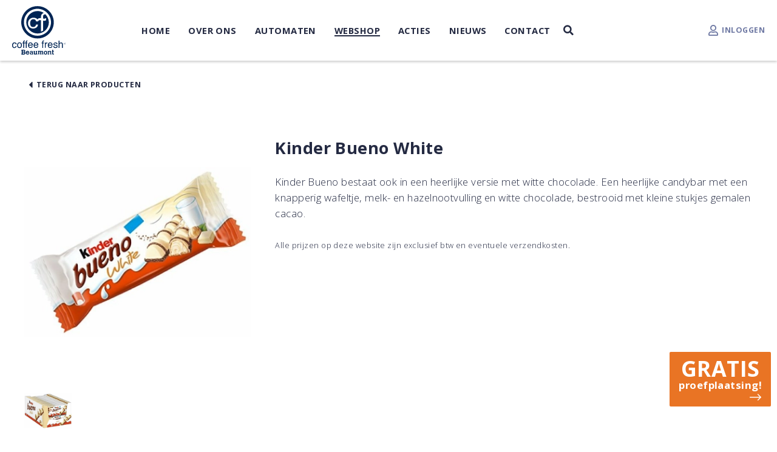

--- FILE ---
content_type: text/html; charset=UTF-8
request_url: https://www.cf-beaumont.nl/producten/zoetwaren/chocolade/kinder-bueno-white
body_size: 13647
content:
<!doctype html>
<!--[if IE 8]>    <html class="no-js lt-ie9" lang="nl"> <![endif]-->
<!--[if gt IE 8]><!--> <html class="no-js" lang="nl"> <!--<![endif]-->
	<head>	<meta charset="utf-8" />
	<title>kinder bueno white - CF Beaumont Koffie Limburg</title>
	<meta name="keywords" lang="nl" content="wit, white, chocola" />
	<meta name="description" lang="nl" content="" />
	<meta name="robots" content="index, follow" />
	<meta name="generator" content="IQ cms" />
	<!--
		Deze website is ontwikkeld door AWESUM B.V.
		https://www.awesum.nl
	-->
			<meta name="google-site-verification" content="3AWZ13ScYQV2kDvGBkw5p5m7jfY52USE-UuK5jp1FcA" />
	
		<link rel="icon" href="/public/images/favicon.ico" />
	<meta name="viewport" content="width=device-width, initial-scale=1.0, maximum-scale=1" />

<link rel="apple-touch-icon" sizes="180x180" href="/public/images/favicon/apple-touch-icon.png">
<link rel="icon" type="image/png" sizes="32x32" href="/public/images/favicon/favicon-32x32.png">
<link rel="icon" type="image/png" sizes="16x16" href="/public/images/favicon/favicon-16x16.png">
<link rel="manifest" href="/public/images/favicon/site.webmanifest">
<link rel="mask-icon" href="/public/images/favicon/safari-pinned-tab.svg" color="#242a42">
<link rel="shortcut icon" href="/public/images/favicon/favicon.ico">
<meta name="msapplication-TileColor" content="#2b5797">
<meta name="msapplication-config" content="/public/images/favicon/browserconfig.xml">
<meta name="theme-color" content="#ffffff">

<meta name="apple-mobile-web-app-capable" content="yes">
<meta name="apple-mobile-web-app-status-bar-style" content="white">
	
	<link rel="stylesheet" href="/static/css/1734516016/default-cookielaw-fa5all.css" type="text/css" />
	<script>/* <![CDATA[ */                (function(i,s,o,g,r,a,m){i['GoogleAnalyticsObject']=r;i[r]=i[r]||function(){(i[r].q=i[r].q||[]).push(arguments)},i[r].l=1*new Date();a=s.createElement(o),
                m=s.getElementsByTagName(o)[0];a.async=1;a.src=g;m.parentNode.insertBefore(a,m)})(window,document,'script','//www.google-analytics.com/analytics.js','ga');ga('create', 'UA-22833706-1',{'cookieDomain': 'auto', 'siteSpeedSampleRate': 100});ga('set', 'anonymizeIp', true);ga('set', 'forceSSL', true);ga('send', 'pageview');/* ]]> */</script>
	<!--[if lt IE 9]><script src="/static/js/1462345702/shiv.js" ></script><![endif]-->
</head>
	<body class="">
		
<header class="hdr">
    <div class="fit clearfix">
        <div class="logo-box">
            <a class="logo-link" href="/">
                <!--<img class="logo-img" src="/static/upload/cmspoi/301c3c4b-f530-42f8-8aa5-fb1abedcfd74" width="80" height="80" alt=""/> -->
                <img class="logo-img" src="/public/images/main-logo.svg" width="88" height="80" alt=""/>
            </a>
        </div>
        <nav class="nav-user">
            <ul class="nav-user-list clearfix">
                                    <li class="nav-user-item is-login">
                        <a class="nav-user-link" href="/profiel">
                            <span class="nav-user-icon far fa-user"></span>
                            <span class="nav-user-label">Inloggen</span>
                        </a>
                    </li>
                            </ul>
        </nav>
        <a class="nav-main-toggle cmd-nav-toggle" href="#">
            <span class="nav-main-toggle-icon is-open far fa-bars"></span>
            <span class="nav-main-toggle-icon is-close far fa-times"></span>
        </a>
        <nav class="nav-main">
	<ul class="nav-main-list clearfix">
		<li class="nav-main-item ">
			<a class="nav-main-link" href="/">
				<span class="nav-main-label">Home</span>
			</a>
		</li>

					<li class="nav-main-item">
                                <span class="nav-dropdown-icon fas fa-caret-down cmd-mobilenav-dropdown"></span>				<a class="nav-main-link" href="/over-ons">
					<span class="nav-main-label">Over ons</span>
				</a>
															<nav class="nav-dropdown">
							<ul class="nav-dropdown-list">
																										<li class="nav-dropdown-item">

										<a class="nav-dropdown-link" href="/over-ons/showroom-bezoek">
											
											<span class="nav-dropdown-label">Showroom bezoek </span>
										</a>

																			</li>
																										<li class="nav-dropdown-item">

										<a class="nav-dropdown-link" href="/over-ons/over-coffee-fresh">
											
											<span class="nav-dropdown-label">Over Coffee Fresh</span>
										</a>

																			</li>
																										<li class="nav-dropdown-item">

										<a class="nav-dropdown-link" href="/over-ons/full-operating-service">
											
											<span class="nav-dropdown-label">Full Operating Service</span>
										</a>

																			</li>
																										<li class="nav-dropdown-item">

										<a class="nav-dropdown-link" href="/over-ons/duurzaamheidmvo">
																							<span class="nav-dropdown-icon fas fa-caret-right cmd-cat-toggle"></span>
											
											<span class="nav-dropdown-label">Duurzaamheid / MVO</span>
										</a>

																					<nav class="nav-dropdown is-subsub">
												<ul class="nav-dropdown-list">
													                                                        														<li class="nav-dropdown-item">
															<a class="nav-dropdown-link" href="/over-ons/duurzaamheidmvo/hoe-de-koffievoorziening-bij-kan-bijdragen-aan-duurzaam-ondernemen">
                                                                																<span class="nav-dropdown-label">Hoe de koffievoorziening bij kan bijdragen aan duurzaam ondernemen?</span>
															</a>
                                                            														</li>
													                                                        														<li class="nav-dropdown-item">
															<a class="nav-dropdown-link" href="/over-ons/duurzaamheidmvo/beker-en-koffierecycling">
                                                                																<span class="nav-dropdown-label">Beker en koffierecycling</span>
															</a>
                                                            														</li>
													                                                        														<li class="nav-dropdown-item">
															<a class="nav-dropdown-link" href="/over-ons/duurzaamheidmvo/fairtrade-max-havelaar">
                                                                																<span class="nav-dropdown-label">Keurmerken</span>
															</a>
                                                            														</li>
													                                                        														<li class="nav-dropdown-item">
															<a class="nav-dropdown-link" href="/over-ons/duurzaamheidmvo/coffee-fresh-en-social-return">
                                                                																<span class="nav-dropdown-label">Coffee Fresh en Social Return</span>
															</a>
                                                            														</li>
																									</ul>
											</nav>
																			</li>
															</ul>
						</nav>
												</li>
					<li class="nav-main-item">
                                <span class="nav-dropdown-icon fas fa-caret-down cmd-mobilenav-dropdown"></span>				<a class="nav-main-link" href="/koffieautomaat">
					<span class="nav-main-label">Automaten</span>
				</a>
															<nav class="nav-dropdown">
							<ul class="nav-dropdown-list">
																										<li class="nav-dropdown-item">

										<a class="nav-dropdown-link" href="/koffieautomaat">
																							<span class="nav-dropdown-icon fas fa-caret-right cmd-cat-toggle"></span>
											
											<span class="nav-dropdown-label">Koffieautomaten</span>
										</a>

																					<nav class="nav-dropdown is-subsub">
												<ul class="nav-dropdown-list">
													                                                        														<li class="nav-dropdown-item">
															<a class="nav-dropdown-link" href="/koffieautomaat/koffiemachines-coffee-fresh">
                                                                                                                                    <span class="nav-dropdown-icon fas fa-caret-right cmd-cat-toggle"></span>
                                                                																<span class="nav-dropdown-label">Koffieautomaten Coffee Fresh</span>
															</a>
                                                                                                                            <nav class="nav-dropdown is-subsub">
                                                                    <ul class="nav-dropdown-list">
                                                                                                                                                    <li class="nav-dropdown-item">
                                                                                <a class="nav-dropdown-link" href="/koffieautomaat/koffiemachines-coffee-fresh/espresso-bonen">
                                                                                    <span class="nav-dropdown-label">Espresso bonen</span>
                                                                                </a>
                                                                            </li>
                                                                                                                                                    <li class="nav-dropdown-item">
                                                                                <a class="nav-dropdown-link" href="/koffieautomaat/koffiemachines-coffee-fresh/fresh-brew">
                                                                                    <span class="nav-dropdown-label">Fresh brew</span>
                                                                                </a>
                                                                            </li>
                                                                                                                                                    <li class="nav-dropdown-item">
                                                                                <a class="nav-dropdown-link" href="/koffieautomaat/koffiemachines-coffee-fresh/instant">
                                                                                    <span class="nav-dropdown-label">Instant</span>
                                                                                </a>
                                                                            </li>
                                                                                                                                            </ul>
                                                                </nav>
                                                            														</li>
													                                                        														<li class="nav-dropdown-item">
															<a class="nav-dropdown-link" href="/koffieautomaat/nescafe-koffiemachine">
                                                                																<span class="nav-dropdown-label">Koffieautomaten NESCAFÉ</span>
															</a>
                                                            														</li>
													                                                        														<li class="nav-dropdown-item">
															<a class="nav-dropdown-link" href="/koffieautomaat/refurbished">
                                                                                                                                    <span class="nav-dropdown-icon fas fa-caret-right cmd-cat-toggle"></span>
                                                                																<span class="nav-dropdown-label">Refurbished / Tweedehands</span>
															</a>
                                                                                                                            <nav class="nav-dropdown is-subsub">
                                                                    <ul class="nav-dropdown-list">
                                                                                                                                                    <li class="nav-dropdown-item">
                                                                                <a class="nav-dropdown-link" href="/koffieautomaat/refurbished/espresso-bonen">
                                                                                    <span class="nav-dropdown-label">Espresso bonen</span>
                                                                                </a>
                                                                            </li>
                                                                                                                                                    <li class="nav-dropdown-item">
                                                                                <a class="nav-dropdown-link" href="/koffieautomaat/refurbished/fresh-brew">
                                                                                    <span class="nav-dropdown-label">Fresh brew</span>
                                                                                </a>
                                                                            </li>
                                                                                                                                                    <li class="nav-dropdown-item">
                                                                                <a class="nav-dropdown-link" href="/koffieautomaat/refurbished/instant">
                                                                                    <span class="nav-dropdown-label">Instant</span>
                                                                                </a>
                                                                            </li>
                                                                                                                                                    <li class="nav-dropdown-item">
                                                                                <a class="nav-dropdown-link" href="/koffieautomaat/refurbished/frisdranken">
                                                                                    <span class="nav-dropdown-label">Frisdranken</span>
                                                                                </a>
                                                                            </li>
                                                                                                                                            </ul>
                                                                </nav>
                                                            														</li>
													                                                        														<li class="nav-dropdown-item">
															<a class="nav-dropdown-link" href="/koffieautomaat/koffiemeubels">
                                                                                                                                    <span class="nav-dropdown-icon fas fa-caret-right cmd-cat-toggle"></span>
                                                                																<span class="nav-dropdown-label">Extra&#039;s</span>
															</a>
                                                                                                                            <nav class="nav-dropdown is-subsub">
                                                                    <ul class="nav-dropdown-list">
                                                                                                                                                    <li class="nav-dropdown-item">
                                                                                <a class="nav-dropdown-link" href="/koffieautomaat/koffiemeubels/onderzetkasten">
                                                                                    <span class="nav-dropdown-label">Onderzetkasten</span>
                                                                                </a>
                                                                            </li>
                                                                                                                                                    <li class="nav-dropdown-item">
                                                                                <a class="nav-dropdown-link" href="/koffieautomaat/koffiemeubels/betaalunits">
                                                                                    <span class="nav-dropdown-label">Betaalunits</span>
                                                                                </a>
                                                                            </li>
                                                                                                                                                    <li class="nav-dropdown-item">
                                                                                <a class="nav-dropdown-link" href="/koffieautomaat/koffiemeubels/meubels">
                                                                                    <span class="nav-dropdown-label">Meubels</span>
                                                                                </a>
                                                                            </li>
                                                                                                                                                    <li class="nav-dropdown-item">
                                                                                <a class="nav-dropdown-link" href="/koffieautomaat/koffiemeubels/franke-extras">
                                                                                    <span class="nav-dropdown-label">Franke extra&#039;s</span>
                                                                                </a>
                                                                            </li>
                                                                                                                                            </ul>
                                                                </nav>
                                                            														</li>
																									</ul>
											</nav>
																			</li>
																										<li class="nav-dropdown-item">

										<a class="nav-dropdown-link" href="/drankautomaat">
																							<span class="nav-dropdown-icon fas fa-caret-right cmd-cat-toggle"></span>
											
											<span class="nav-dropdown-label">Overige automaten</span>
										</a>

																					<nav class="nav-dropdown is-subsub">
												<ul class="nav-dropdown-list">
													                                                        														<li class="nav-dropdown-item">
															<a class="nav-dropdown-link" href="/drankautomaat/cup-a-soup-automaat">
                                                                																<span class="nav-dropdown-label">Cup-a-Soup automaten</span>
															</a>
                                                            														</li>
													                                                        														<li class="nav-dropdown-item">
															<a class="nav-dropdown-link" href="/drankautomaat/frisdrankautomaat">
                                                                																<span class="nav-dropdown-label">Frisdrankautomaten</span>
															</a>
                                                            														</li>
													                                                        														<li class="nav-dropdown-item">
															<a class="nav-dropdown-link" href="/drankautomaat/vending-machine">
                                                                																<span class="nav-dropdown-label">Vers- en zoetwarenautomaten</span>
															</a>
                                                            														</li>
													                                                        														<li class="nav-dropdown-item">
															<a class="nav-dropdown-link" href="/drankautomaat/waterkoeler">
                                                                																<span class="nav-dropdown-label">Waterkoelers</span>
															</a>
                                                            														</li>
													                                                        														<li class="nav-dropdown-item">
															<a class="nav-dropdown-link" href="/drankautomaat/hygi%C3%ABne-automaat">
                                                                																<span class="nav-dropdown-label">Hygiëne Automaat</span>
															</a>
                                                            														</li>
																									</ul>
											</nav>
																			</li>
																										<li class="nav-dropdown-item">

										<a class="nav-dropdown-link" href="/keuzehulp">
											
											<span class="nav-dropdown-label">Keuzehulp</span>
										</a>

																			</li>
																										<li class="nav-dropdown-item">

										<a class="nav-dropdown-link" href="/vullen-en-reinigen">
											
											<span class="nav-dropdown-label">Vullen en reinigen van uw koffieautomaat</span>
										</a>

																			</li>
															</ul>
						</nav>
												</li>
					<li class="nav-main-item is-active">
                                <span class="nav-dropdown-icon fas fa-caret-down cmd-mobilenav-dropdown"></span>				<a class="nav-main-link" href="/producten">
					<span class="nav-main-label">Webshop</span>
				</a>
															<nav class="nav-dropdown">
							<ul class="nav-dropdown-list">
																										<li class="nav-dropdown-item">

										<a class="nav-dropdown-link" href="/producten/koffie-cacao">
																							<span class="nav-dropdown-icon fas fa-caret-right cmd-cat-toggle"></span>
											
											<span class="nav-dropdown-label">Koffie / cacao</span>
										</a>

																					<nav class="nav-dropdown is-subsub">
												<ul class="nav-dropdown-list">
													                                                        														<li class="nav-dropdown-item">
															<a class="nav-dropdown-link" href="/producten/koffie-cacao/bonen">
                                                                																<span class="nav-dropdown-label">Bonen</span>
															</a>
                                                            														</li>
													                                                        														<li class="nav-dropdown-item">
															<a class="nav-dropdown-link" href="/producten/koffie-cacao/fresh-brew">
                                                                																<span class="nav-dropdown-label">Fresh brew</span>
															</a>
                                                            														</li>
													                                                        														<li class="nav-dropdown-item">
															<a class="nav-dropdown-link" href="/producten/koffie-cacao/instant-vriesdroog">
                                                                																<span class="nav-dropdown-label">Instant / vriesdroog</span>
															</a>
                                                            														</li>
													                                                        														<li class="nav-dropdown-item">
															<a class="nav-dropdown-link" href="/producten/koffie-cacao/cacao">
                                                                																<span class="nav-dropdown-label">Cacao</span>
															</a>
                                                            														</li>
													                                                        														<li class="nav-dropdown-item">
															<a class="nav-dropdown-link" href="/producten/koffie-cacao/snelfilter-koffiezetter">
                                                                																<span class="nav-dropdown-label">Snelfilter- / koffiezetter</span>
															</a>
                                                            														</li>
																									</ul>
											</nav>
																			</li>
																										<li class="nav-dropdown-item">

										<a class="nav-dropdown-link" href="/producten/topping-melk-suiker">
																							<span class="nav-dropdown-icon fas fa-caret-right cmd-cat-toggle"></span>
											
											<span class="nav-dropdown-label">Topping / melk / suiker</span>
										</a>

																					<nav class="nav-dropdown is-subsub">
												<ul class="nav-dropdown-list">
													                                                        														<li class="nav-dropdown-item">
															<a class="nav-dropdown-link" href="/producten/topping-melk-suiker/topping">
                                                                																<span class="nav-dropdown-label">Topping</span>
															</a>
                                                            														</li>
													                                                        														<li class="nav-dropdown-item">
															<a class="nav-dropdown-link" href="/producten/topping-melk-suiker/creamer">
                                                                																<span class="nav-dropdown-label">Creamer</span>
															</a>
                                                            														</li>
													                                                        														<li class="nav-dropdown-item">
															<a class="nav-dropdown-link" href="/producten/topping-melk-suiker/suiker">
                                                                																<span class="nav-dropdown-label">Suiker</span>
															</a>
                                                            														</li>
													                                                        														<li class="nav-dropdown-item">
															<a class="nav-dropdown-link" href="/producten/topping-melk-suiker/koffiemelk">
                                                                																<span class="nav-dropdown-label">Koffiemelk</span>
															</a>
                                                            														</li>
																									</ul>
											</nav>
																			</li>
																										<li class="nav-dropdown-item">

										<a class="nav-dropdown-link" href="/producten/thee">
																							<span class="nav-dropdown-icon fas fa-caret-right cmd-cat-toggle"></span>
											
											<span class="nav-dropdown-label">Thee</span>
										</a>

																					<nav class="nav-dropdown is-subsub">
												<ul class="nav-dropdown-list">
													                                                        														<li class="nav-dropdown-item">
															<a class="nav-dropdown-link" href="/producten/thee/cuppatea-theezakjes">
                                                                																<span class="nav-dropdown-label">cuppaTea Theezakjes</span>
															</a>
                                                            														</li>
													                                                        														<li class="nav-dropdown-item">
															<a class="nav-dropdown-link" href="/producten/thee/pickwick-theezakjes">
                                                                																<span class="nav-dropdown-label">Pickwick theezakjes</span>
															</a>
                                                            														</li>
													                                                        														<li class="nav-dropdown-item">
															<a class="nav-dropdown-link" href="/producten/thee/automaten-thee">
                                                                																<span class="nav-dropdown-label">Automaten thee</span>
															</a>
                                                            														</li>
																									</ul>
											</nav>
																			</li>
																										<li class="nav-dropdown-item">

										<a class="nav-dropdown-link" href="/producten/soep">
																							<span class="nav-dropdown-icon fas fa-caret-right cmd-cat-toggle"></span>
											
											<span class="nav-dropdown-label">Soep</span>
										</a>

																					<nav class="nav-dropdown is-subsub">
												<ul class="nav-dropdown-list">
													                                                        														<li class="nav-dropdown-item">
															<a class="nav-dropdown-link" href="/producten/soep/cup-a-soup-zakjes">
                                                                																<span class="nav-dropdown-label">Cup-a-Soup zakjes</span>
															</a>
                                                            														</li>
													                                                        														<li class="nav-dropdown-item">
															<a class="nav-dropdown-link" href="/producten/soep/cup-a-soup-vending">
                                                                																<span class="nav-dropdown-label">Cup-a-Soup Vending</span>
															</a>
                                                            														</li>
													                                                        														<li class="nav-dropdown-item">
															<a class="nav-dropdown-link" href="/producten/soep/effe-automatensoep">
                                                                																<span class="nav-dropdown-label">Effe automatensoep</span>
															</a>
                                                            														</li>
													                                                        														<li class="nav-dropdown-item">
															<a class="nav-dropdown-link" href="/producten/soep/effe-drinkbouillon-zakjes">
                                                                																<span class="nav-dropdown-label">Effe drinkbouillon zakjes</span>
															</a>
                                                            														</li>
													                                                        														<li class="nav-dropdown-item">
															<a class="nav-dropdown-link" href="/producten/soep/noodles-en-soep">
                                                                																<span class="nav-dropdown-label">Noodles en soep</span>
															</a>
                                                            														</li>
																									</ul>
											</nav>
																			</li>
																										<li class="nav-dropdown-item">

										<a class="nav-dropdown-link" href="/producten/frisdranken">
																							<span class="nav-dropdown-icon fas fa-caret-right cmd-cat-toggle"></span>
											
											<span class="nav-dropdown-label">Frisdranken</span>
										</a>

																					<nav class="nav-dropdown is-subsub">
												<ul class="nav-dropdown-list">
													                                                        														<li class="nav-dropdown-item">
															<a class="nav-dropdown-link" href="/producten/frisdranken/blikjes-sappen">
                                                                																<span class="nav-dropdown-label">Blikjes / sappen</span>
															</a>
                                                            														</li>
													                                                        														<li class="nav-dropdown-item">
															<a class="nav-dropdown-link" href="/producten/frisdranken/pet-0.5-l.-fles">
                                                                																<span class="nav-dropdown-label">PET- 0.5 L. fles</span>
															</a>
                                                            														</li>
													                                                        														<li class="nav-dropdown-item">
															<a class="nav-dropdown-link" href="/producten/frisdranken/pet-1.5-l.-fles">
                                                                																<span class="nav-dropdown-label">PET- 1.5 L. fles</span>
															</a>
                                                            														</li>
													                                                        														<li class="nav-dropdown-item">
															<a class="nav-dropdown-link" href="/producten/frisdranken/siropen-glas-alcohol">
                                                                																<span class="nav-dropdown-label">Siropen / glas / alcohol</span>
															</a>
                                                            														</li>
																									</ul>
											</nav>
																			</li>
																										<li class="nav-dropdown-item">

										<a class="nav-dropdown-link" href="/producten/bekers-disposables">
																							<span class="nav-dropdown-icon fas fa-caret-right cmd-cat-toggle"></span>
											
											<span class="nav-dropdown-label">Bekers / disposables</span>
										</a>

																					<nav class="nav-dropdown is-subsub">
												<ul class="nav-dropdown-list">
													                                                        														<li class="nav-dropdown-item">
															<a class="nav-dropdown-link" href="/producten/bekers-disposables/bekers">
                                                                																<span class="nav-dropdown-label">Bekers</span>
															</a>
                                                            														</li>
													                                                        														<li class="nav-dropdown-item">
															<a class="nav-dropdown-link" href="/producten/bekers-disposables/close-future-c2c">
                                                                																<span class="nav-dropdown-label">Close Future - C2C</span>
															</a>
                                                            														</li>
													                                                        														<li class="nav-dropdown-item">
															<a class="nav-dropdown-link" href="/producten/bekers-disposables/roerstaafjes">
                                                                																<span class="nav-dropdown-label">Roerstaafjes</span>
															</a>
                                                            														</li>
													                                                        														<li class="nav-dropdown-item">
															<a class="nav-dropdown-link" href="/producten/bekers-disposables/bestek-en-borden">
                                                                																<span class="nav-dropdown-label">Bestek en borden</span>
															</a>
                                                            														</li>
													                                                        														<li class="nav-dropdown-item">
															<a class="nav-dropdown-link" href="/producten/bekers-disposables/bekerhouder-dispenser">
                                                                																<span class="nav-dropdown-label">Bekerhouder / dispenser</span>
															</a>
                                                            														</li>
													                                                        														<li class="nav-dropdown-item">
															<a class="nav-dropdown-link" href="/producten/bekers-disposables/ingredienten-dispenser">
                                                                																<span class="nav-dropdown-label">Ingredienten dispenser</span>
															</a>
                                                            														</li>
													                                                        														<li class="nav-dropdown-item">
															<a class="nav-dropdown-link" href="/producten/bekers-disposables/servies-kop-en-schotel">
                                                                																<span class="nav-dropdown-label">Servies kop en schotel</span>
															</a>
                                                            														</li>
													                                                        														<li class="nav-dropdown-item">
															<a class="nav-dropdown-link" href="/producten/bekers-disposables/thermoskan-glaskan">
                                                                																<span class="nav-dropdown-label">Thermoskan / glaskan</span>
															</a>
                                                            														</li>
																									</ul>
											</nav>
																			</li>
																										<li class="nav-dropdown-item">

										<a class="nav-dropdown-link" href="/producten/schoonmaak-producten">
																							<span class="nav-dropdown-icon fas fa-caret-right cmd-cat-toggle"></span>
											
											<span class="nav-dropdown-label">Schoonmaak producten</span>
										</a>

																					<nav class="nav-dropdown is-subsub">
												<ul class="nav-dropdown-list">
													                                                        														<li class="nav-dropdown-item">
															<a class="nav-dropdown-link" href="/producten/schoonmaak-producten/afvalzakken">
                                                                																<span class="nav-dropdown-label">Afvalzakken</span>
															</a>
                                                            														</li>
													                                                        														<li class="nav-dropdown-item">
															<a class="nav-dropdown-link" href="/producten/schoonmaak-producten/papierwaren">
                                                                																<span class="nav-dropdown-label">Papierwaren</span>
															</a>
                                                            														</li>
													                                                        														<li class="nav-dropdown-item">
															<a class="nav-dropdown-link" href="/producten/schoonmaak-producten/reinigingsbenodigdheden">
                                                                																<span class="nav-dropdown-label">Reinigingsbenodigdheden</span>
															</a>
                                                            														</li>
													                                                        														<li class="nav-dropdown-item">
															<a class="nav-dropdown-link" href="/producten/schoonmaak-producten/vaatwasmiddelen">
                                                                																<span class="nav-dropdown-label">Vaatwasmiddelen</span>
															</a>
                                                            														</li>
													                                                        														<li class="nav-dropdown-item">
															<a class="nav-dropdown-link" href="/producten/schoonmaak-producten/automaatreinigers">
                                                                																<span class="nav-dropdown-label">Automaatreinigers</span>
															</a>
                                                            														</li>
													                                                        														<li class="nav-dropdown-item">
															<a class="nav-dropdown-link" href="/producten/schoonmaak-producten/koffiefilters">
                                                                																<span class="nav-dropdown-label">Koffiefilters</span>
															</a>
                                                            														</li>
													                                                        														<li class="nav-dropdown-item">
															<a class="nav-dropdown-link" href="/producten/schoonmaak-producten/brita-waterfilters">
                                                                																<span class="nav-dropdown-label">Brita waterfilters</span>
															</a>
                                                            														</li>
																									</ul>
											</nav>
																			</li>
																										<li class="nav-dropdown-item">

										<a class="nav-dropdown-link" href="/producten/zoetwaren">
																							<span class="nav-dropdown-icon fas fa-caret-right cmd-cat-toggle"></span>
											
											<span class="nav-dropdown-label">Zoetwaren</span>
										</a>

																					<nav class="nav-dropdown is-subsub">
												<ul class="nav-dropdown-list">
													                                                        														<li class="nav-dropdown-item">
															<a class="nav-dropdown-link" href="/producten/zoetwaren/chocolade">
                                                                																<span class="nav-dropdown-label">Chocolade</span>
															</a>
                                                            														</li>
													                                                        														<li class="nav-dropdown-item">
															<a class="nav-dropdown-link" href="/producten/zoetwaren/koeken">
                                                                																<span class="nav-dropdown-label">Koeken</span>
															</a>
                                                            														</li>
													                                                        														<li class="nav-dropdown-item">
															<a class="nav-dropdown-link" href="/producten/zoetwaren/chips-hartig">
                                                                																<span class="nav-dropdown-label">Chips &amp; Hartig</span>
															</a>
                                                            														</li>
													                                                        														<li class="nav-dropdown-item">
															<a class="nav-dropdown-link" href="/producten/zoetwaren/drop-rollen">
                                                                																<span class="nav-dropdown-label">Drop &amp; Rollen</span>
															</a>
                                                            														</li>
													                                                        														<li class="nav-dropdown-item">
															<a class="nav-dropdown-link" href="/producten/zoetwaren/koffiekoekjes">
                                                                																<span class="nav-dropdown-label">Koffiekoekjes</span>
															</a>
                                                            														</li>
																									</ul>
											</nav>
																			</li>
																										<li class="nav-dropdown-item">

										<a class="nav-dropdown-link" href="/producten/verswaren">
																							<span class="nav-dropdown-icon fas fa-caret-right cmd-cat-toggle"></span>
											
											<span class="nav-dropdown-label">Verswaren</span>
										</a>

																					<nav class="nav-dropdown is-subsub">
												<ul class="nav-dropdown-list">
													                                                        														<li class="nav-dropdown-item">
															<a class="nav-dropdown-link" href="/producten/verswaren/maaltijden">
                                                                																<span class="nav-dropdown-label">Maaltijden</span>
															</a>
                                                            														</li>
													                                                        														<li class="nav-dropdown-item">
															<a class="nav-dropdown-link" href="/producten/verswaren/broodjes">
                                                                																<span class="nav-dropdown-label">Broodjes</span>
															</a>
                                                            														</li>
													                                                        														<li class="nav-dropdown-item">
															<a class="nav-dropdown-link" href="/producten/verswaren/sandwiches">
                                                                																<span class="nav-dropdown-label">Sandwiches</span>
															</a>
                                                            														</li>
													                                                        														<li class="nav-dropdown-item">
															<a class="nav-dropdown-link" href="/producten/verswaren/wraps">
                                                                																<span class="nav-dropdown-label">Wraps</span>
															</a>
                                                            														</li>
													                                                        														<li class="nav-dropdown-item">
															<a class="nav-dropdown-link" href="/producten/verswaren/zuivel">
                                                                																<span class="nav-dropdown-label">Zuivel</span>
															</a>
                                                            														</li>
																									</ul>
											</nav>
																			</li>
																										<li class="nav-dropdown-item">

										<a class="nav-dropdown-link" href="/producten/diepvrieswaren-sauzen">
																							<span class="nav-dropdown-icon fas fa-caret-right cmd-cat-toggle"></span>
											
											<span class="nav-dropdown-label">Diepvrieswaren / sauzen</span>
										</a>

																					<nav class="nav-dropdown is-subsub">
												<ul class="nav-dropdown-list">
													                                                        														<li class="nav-dropdown-item">
															<a class="nav-dropdown-link" href="/producten/diepvrieswaren-sauzen/diepvrieswaren">
                                                                																<span class="nav-dropdown-label">Diepvrieswaren</span>
															</a>
                                                            														</li>
													                                                        														<li class="nav-dropdown-item">
															<a class="nav-dropdown-link" href="/producten/diepvrieswaren-sauzen/sauzen">
                                                                																<span class="nav-dropdown-label">Sauzen</span>
															</a>
                                                            														</li>
													                                                        														<li class="nav-dropdown-item">
															<a class="nav-dropdown-link" href="/producten/diepvrieswaren-sauzen/ijsjes">
                                                                																<span class="nav-dropdown-label">Ijsjes</span>
															</a>
                                                            														</li>
																									</ul>
											</nav>
																			</li>
															</ul>
						</nav>
												</li>
					<li class="nav-main-item">
                                <span class="nav-dropdown-icon fas fa-caret-down cmd-mobilenav-dropdown"></span>				<a class="nav-main-link" href="/onzeacties">
					<span class="nav-main-label">Acties</span>
				</a>
															<nav class="nav-dropdown">
							<ul class="nav-dropdown-list">
																										<li class="nav-dropdown-item">

										<a class="nav-dropdown-link" href="/onzeacties/gratis-proefplaatsing-koffiemachine">
											
											<span class="nav-dropdown-label">GRATIS proefplaatsing koffieautomaat</span>
										</a>

																			</li>
																										<li class="nav-dropdown-item">

										<a class="nav-dropdown-link" href="/onzeacties/uw-eigen-koffiemachine">
											
											<span class="nav-dropdown-label">Uw EIGEN koffieautomaat</span>
										</a>

																			</li>
																										<li class="nav-dropdown-item">

										<a class="nav-dropdown-link" href="/onzeacties/gratis-cup-a-soup-automaat">
											
											<span class="nav-dropdown-label">GRATIS Cup-a-Soup Mini automaat</span>
										</a>

																			</li>
																										<li class="nav-dropdown-item">

										<a class="nav-dropdown-link" href="/onzeacties/bonen-%E2%82%AC-1-30-per-dag">
											
											<span class="nav-dropdown-label">Bonen - € 1,30 per dag</span>
										</a>

																			</li>
																										<li class="nav-dropdown-item">

										<a class="nav-dropdown-link" href="/onzeacties/fresh-brew-%E2%82%AC-1-25-per-dag">
											
											<span class="nav-dropdown-label">Fresh brew - € 1,25 per dag</span>
										</a>

																			</li>
																										<li class="nav-dropdown-item">

										<a class="nav-dropdown-link" href="/onzeacties/instant-%E2%82%AC-1-00-per-dag">
											
											<span class="nav-dropdown-label">Instant - € 1,00 per dag</span>
										</a>

																			</li>
															</ul>
						</nav>
												</li>
					<li class="nav-main-item">
                                <span class="nav-dropdown-icon fas fa-caret-down cmd-mobilenav-dropdown"></span>				<a class="nav-main-link" href="/nieuws">
					<span class="nav-main-label">Nieuws</span>
				</a>
															<nav class="nav-dropdown">
							<ul class="nav-dropdown-list">
																										<li class="nav-dropdown-item">

										<a class="nav-dropdown-link" href="/nieuws/vacatures-logistiek-vacatures-chauffeur-routebezorger-operator-medewerker-coffee-fresh-beaumont-limburg-85003.html">
											
											<span class="nav-dropdown-label">Chauffeur routebezorger 40 uur per week / Operator medewerker 24 uur per week </span>
										</a>

																			</li>
																										<li class="nav-dropdown-item">

										<a class="nav-dropdown-link" href="/nieuws/maak-je-koffie-corner-compleet%21">
											
											<span class="nav-dropdown-label">Maak je koffie-corner compleet!</span>
										</a>

																			</li>
																										<li class="nav-dropdown-item">

										<a class="nav-dropdown-link" href="/nieuws/refurbished">
											
											<span class="nav-dropdown-label">Een tweede kans</span>
										</a>

																			</li>
																										<li class="nav-dropdown-item">

										<a class="nav-dropdown-link" href="/nieuws/%F0%9D%90%8D%F0%9D%90%9A%F0%9D%90%A6%F0%9D%90%9E%F0%9D%90%A7%F0%9D%90%AC-%F0%9D%90%82%F0%9D%90%A8%F0%9D%90%9F%F0%9D%90%9F%F0%9D%90%9E%F0%9D%90%9E-%F0%9D%90%85%F0%9D%90%AB%F0%9D%90%9E%F0%9D%90%AC%F0%9D%90%A1-%F0%9D%90%81%F0%9D%90%9E%F0%9D%90%9A%F0%9D%90%AE%F0%9D%90%A6%F0%9D%90%A8%F0%9D%90%A7%F0%9D%90%AD-%F0%9D%90%A1%F0%9D%90%9E%F0%9D%90%A5%F0%9D%90%9E-%F0%9D%90%9F%F0%9D%90%A2%F0%9D%90%A3%F0%9D%90%A7%F0%9D%90%9E-%F0%9D%90%8A%F0%9D%90%9E%F0%9D%90%AB%F0%9D%90%AC%F0%9D%90%AD%F0%9D%90%9D%F0%9D%90%9A%F0%9D%90%A0%F0%9D%90%9E%F0%9D%90%A7-%F0%9D%90%A0%F0%9D%90%9E%F0%9D%90%B0%F0%9D%90%9E%F0%9D%90%A7%F0%9D%90%AC%F0%9D%90%AD.">
											
											<span class="nav-dropdown-label">Fijne Kerstdagen!</span>
										</a>

																			</li>
																										<li class="nav-dropdown-item">

										<a class="nav-dropdown-link" href="/nieuws/storing">
											
											<span class="nav-dropdown-label">Dit koffieapparaat is even met pauze!</span>
										</a>

																			</li>
																										<li class="nav-dropdown-item">

										<a class="nav-dropdown-link" href="/nieuws/espressobonentotkoffie">
											
											<span class="nav-dropdown-label">Kies je voor kwaliteit? Dan kies je voor espressobonen. </span>
										</a>

																			</li>
																										<li class="nav-dropdown-item">

										<a class="nav-dropdown-link" href="/nieuws/bekersinzamelen">
											
											<span class="nav-dropdown-label">Stappenplan voor het inzamelen én recyclen van de CF bekers!</span>
										</a>

																			</li>
																										<li class="nav-dropdown-item">

										<a class="nav-dropdown-link" href="/nieuws/alternatief-voor-de-cf-instant-koffie-giusto-bio">
											
											<span class="nav-dropdown-label">Alternatief voor de CF Instant koffie Giusto Bio</span>
										</a>

																			</li>
																										<li class="nav-dropdown-item">

										<a class="nav-dropdown-link" href="/nieuws/statiegeld-op-blikjes%21">
											
											<span class="nav-dropdown-label">Statiegeld op blikjes!</span>
										</a>

																			</li>
																										<li class="nav-dropdown-item">

										<a class="nav-dropdown-link" href="/nieuws/modern-wagenpark">
											
											<span class="nav-dropdown-label">Modern wagenpark</span>
										</a>

																			</li>
																										<li class="nav-dropdown-item">

										<a class="nav-dropdown-link" href="/nieuws/coffee-fresh-beaumont-wekt-zelf-stroom-op">
											
											<span class="nav-dropdown-label">Coffee Fresh Beaumont wekt zelf stroom op</span>
										</a>

																			</li>
															</ul>
						</nav>
												</li>
					<li class="nav-main-item">
                                <span class="nav-dropdown-icon fas fa-caret-down cmd-mobilenav-dropdown"></span>				<a class="nav-main-link" href="/contact-route">
					<span class="nav-main-label">Contact</span>
				</a>
															<nav class="nav-dropdown">
							<ul class="nav-dropdown-list">
																										<li class="nav-dropdown-item">

										<a class="nav-dropdown-link" href="/contact-route/vestigingen">
											
											<span class="nav-dropdown-label">Vestigingen</span>
										</a>

																			</li>
																										<li class="nav-dropdown-item">

										<a class="nav-dropdown-link" href="/contact-route/showroom-bezoeken">
											
											<span class="nav-dropdown-label">Showroom bezoeken</span>
										</a>

																			</li>
															</ul>
						</nav>
												</li>
		        <li class="nav-main-item is-search search-bar">
            <a class="nav-main-link search-link cmd-search-bar" href="#">
                <span class="nav-main-icon search-icon fas fa-search"></span>
            </a>
            <div class="search-box is-hidden">
                <form class="iqf cmd-no-rc" action="/zoeken" method="get">
                    <fieldset class="iqf-fieldset">
                        <ul class="iqf-list">
                            <li class="iqf-item iq-search">
                                                    <input class="iqf-search cmd-toggle-autocomplete" placeholder="Zoeken..." type="text" name="q"/>
                                <span class="iqf-search-icon icon icon-20 far fa-search"></span>
                                <div class="search-dropdown">
                                    <ul class="search-dropdown-list">
                                        <li class="search-dropdown-item">
                                            <a class="search-dropdown-link" href="#">
                                                <span class="search-dropdown-label">Koffie</span>
                                            </a>
                                        </li>
                                        <li class="search-dropdown-item">
                                            <a class="search-dropdown-link" href="#">
                                                <span class="search-dropdown-label">Coffee Fresh Premium Espressobonen</span>
                                                                                    <span class="search-dropdown-label is-small">6x1kg | &euro;9,95</span>
                                            </a>
                                        </li>
                                        <li class="search-dropdown-item">
                                            <a class="search-dropdown-link" href="#">
                                                <span class="search-dropdown-label">Coffee Fresh Fairtrade espressobonen</span>
                                                <span class="search-dropdown-label is-small">6x1kg | &euro;9,95</span>
                                            </a>
                                        </li>
                                    </ul>
                                </div>
                            </li>
                        </ul>
                    </fieldset>
                </form>
            </div>
        </li>
	</ul>
</nav>

    </div>
    
	<div class="cta-box">
		<a class="cta-link" href="/onzeacties/gratis-proefplaatsing-koffiemachine">
			<span class="cta-title is-large">Gratis </span>
			<span class="cta-title">proefplaatsing!</span>
			<span class="cta-icon fal fa-long-arrow-right"></span>
		</a>
	</div>

</header>

		<div class="main" role="main">
			

<section class="sec sec-n-prod bg-white">
    <div class="fit">
        <a class="back-btn is-pushed" href="/producten/zoetwaren/chocolade">
            <span class="back-btn-icon fas fa-caret-left"></span>
            <span class="back-btn-label">Terug naar producten</span>
        </a>
        <div class="row">
            <div class="col col-c3 col-n-sec-side">
                <div class="prod-img-box">
                    <a href="/static/upload/lightbox/f16f787a-da29-4c5c-960f-65f1d5077d89/Kinder+bueno+white.jpg" data-fancybox="product">
            <picture>
                <source type="image/webp" srcset="/static/upload/product_large:webp:2x/f16f787a-da29-4c5c-960f-65f1d5077d89/Kinder+bueno+white.jpg 2x, /static/upload/product_large:webp/f16f787a-da29-4c5c-960f-65f1d5077d89/Kinder+bueno+white.jpg 1x"/>
                <img class="imgdefault" src="/static/upload/product_large/f16f787a-da29-4c5c-960f-65f1d5077d89/Kinder+bueno+white.jpg" width="390" height="390" alt="Kinder Bueno White"/>
            </picture>
        </a>
    </div>

<div class="prod-img-extra">
                                    <a href="/static/upload/lightbox/66f783f2-b6fa-4319-b098-31dcf3f21c5b/Kinder+bueno+doos+wit.jpg" data-fancybox="product" class="prod-img-box-extra cmd-fancybox">
                <picture>
                    <source type="image/webp" srcset="/static/upload/product_large:webp:2x/66f783f2-b6fa-4319-b098-31dcf3f21c5b/Kinder+bueno+doos+wit.jpg 2x, /static/upload/product_large:webp/66f783f2-b6fa-4319-b098-31dcf3f21c5b/Kinder+bueno+doos+wit.jpg 1x"/>
                    <img class="imgdefault" src="/static/upload/product_large/66f783f2-b6fa-4319-b098-31dcf3f21c5b/Kinder+bueno+doos+wit.jpg" width="100" height="100" alt="Kinder Bueno White"/>
                </picture>
            </a>
            </div>

            </div>
            <div class="col col-c6 col-n-sec-content">
                <h1 class="sec-title is-large">Kinder Bueno White</h1>
                <div class="widget">
                    <p>Kinder Bueno bestaat ook in een heerlijke versie met witte chocolade. Een heerlijke candybar met een knapperig wafeltje, melk- en hazelnootvulling en witte chocolade, bestrooid met kleine stukjes gemalen cacao.</p>

                </div>

                					
					                
                <div class="widget disclaimer">
                    <p class="is-small">Alle prijzen op deze website zijn exclusief btw en eventuele verzendkosten.</p>
                </div>
            </div>

            <div class="col col-c3 col-n-spec">
                <span class="sec-title is-large">Specificaties</span>
                <div class="spec-bar widget">
                    <ul class="spec-list">
                                                    <li class="spec-item">
                                <div class="spec-padding">
                                    <span class="spec-icon fas fa-balance-scale"></span>
                                    <div class="spec-box">
                                        <span class="spec-title">Gewicht</span>
                                        <span class="spec-label">39 gram</span>
                                    </div>
                                </div>
                            </li>
                        
                        
                        																								
                        
                        
                        
						                    </ul>
                </div>

                <div class="rightside">
                    
                </div>
            </div>
        </div>
    </div>
</section>
    <section class="sec sec-n-prod bg-white">
        <div class="fit">
            <div class="row">
                <div class="col col-c12 col-n-product-overview is-related">
                    <div class="product-overview is-related clearfix">
                        <span class="sec-title is-large">Gerelateerde producten</span>
                        <div class="product-bar widget">
                            <ul class="product-list">
                                                                    
                                                                            
<li class="product-item has-tag">
	<a class="product-link" href="/producten/zoetwaren/chocolade/kinder-bueno">
		<div class="product-img-box">
							<picture class="picture-box">
					<source type="image/webp" srcset="/static/upload/product:webp:2x/d82e644e-d95a-4394-a25d-8ff8e9b04327/Kinder+Bueno.jpg 2x, /static/upload/product:webp/d82e644e-d95a-4394-a25d-8ff8e9b04327/Kinder+Bueno.jpg 1x"/>
					<img class="product-img" src="/static/upload/product/d82e644e-d95a-4394-a25d-8ff8e9b04327/Kinder+Bueno.jpg" width="390" height="300" alt="Kinder Bueno" loading="lazy"/>
				</picture>
								</div>
				<div class="product-padding">
			<div class="product-info">
				<span class="product-title">Kinder Bueno</span>
				<span class="product-label">30 stuks</span>
			</div>
			<div class="product-more">
				<span class="product-more-icon fas fa-caret-right"></span>
			</div>
		</div>
	</a>
	<script type="application/ld+json">
		{
			"@context": "http://schema.org",
			"@type": "Product",
			"image": {
				"@type": "imageObject",
									"url": "/static/upload/product/d82e644e-d95a-4394-a25d-8ff8e9b04327/Kinder+Bueno.jpg",
								"width": {
					"@type": "QuantitativeValue",
					"value": "390"
				},
				"height": {
					"@type": "QuantitativeValue",
					"value": "300"
				}
			},
						// "description": "",
			"url": "/producten/zoetwaren/chocolade/kinder-bueno",
			"name": "Kinder Bueno"
		}
	</script>
</li>

                                                                                                </ul>
                        </div>
                    </div>
                </div>
            </div>
        </div>
    </section>



					</div>
		
<footer class="ftr">
	<div class="partner-bar">
		<div class="fit">
			<div class="partner-logo-bar">
				<ul class="partner-logo-list">
																							<li class="partner-logo-item">
		<div class="partner-logo-link">                                    <picture>
                <source type="image/webp" srcset="/static/upload/brand:webp:2x/cb935c6c-d122-4ea4-982e-659ab5ae06a5/Maaza_logo.svg.png 2x, /static/upload/brand:webp/cb935c6c-d122-4ea4-982e-659ab5ae06a5/Maaza_logo.svg.png 1x"/>
                <img class="partner-logo-img" src="/static/upload/brand/cb935c6c-d122-4ea4-982e-659ab5ae06a5/Maaza_logo.svg.png" width="123" height="123" alt=""/>
            </picture>
            </div></li>

																															<li class="partner-logo-item">
		<div class="partner-logo-link">                                    <picture>
                <source type="image/webp" srcset="/static/upload/brand:webp:2x/c8e06b26-9155-444d-9810-b56e05223ee9/Fairtrade+logo+zwart.JPG 2x, /static/upload/brand:webp/c8e06b26-9155-444d-9810-b56e05223ee9/Fairtrade+logo+zwart.JPG 1x"/>
                <img class="partner-logo-img" src="/static/upload/brand/c8e06b26-9155-444d-9810-b56e05223ee9/Fairtrade+logo+zwart.JPG" width="123" height="123" alt=""/>
            </picture>
            </div></li>

																															<li class="partner-logo-item">
		<div class="partner-logo-link">                                    <picture>
                <source type="image/webp" srcset="/static/upload/brand:webp:2x/d4bbbd12-2e38-435e-811d-c1792287baf3/Mora.png 2x, /static/upload/brand:webp/d4bbbd12-2e38-435e-811d-c1792287baf3/Mora.png 1x"/>
                <img class="partner-logo-img" src="/static/upload/brand/d4bbbd12-2e38-435e-811d-c1792287baf3/Mora.png" width="123" height="123" alt=""/>
            </picture>
            </div></li>

																															<li class="partner-logo-item">
		<div class="partner-logo-link">                                    <picture>
                <source type="image/webp" srcset="/static/upload/brand:webp:2x/082cf4b8-a931-4b3f-8b45-bd3c231e867f/BRITA_logo_600x600.png 2x, /static/upload/brand:webp/082cf4b8-a931-4b3f-8b45-bd3c231e867f/BRITA_logo_600x600.png 1x"/>
                <img class="partner-logo-img" src="/static/upload/brand/082cf4b8-a931-4b3f-8b45-bd3c231e867f/BRITA_logo_600x600.png" width="123" height="123" alt=""/>
            </picture>
            </div></li>

																															<li class="partner-logo-item">
		<div class="partner-logo-link">                                    <picture>
                <source type="image/webp" srcset="/static/upload/brand:webp:2x/0613b3ea-8a60-48e0-8bdf-3704f48cc294/CleanFever+logo.png 2x, /static/upload/brand:webp/0613b3ea-8a60-48e0-8bdf-3704f48cc294/CleanFever+logo.png 1x"/>
                <img class="partner-logo-img" src="/static/upload/brand/0613b3ea-8a60-48e0-8bdf-3704f48cc294/CleanFever+logo.png" width="123" height="123" alt=""/>
            </picture>
            </div></li>

																															<li class="partner-logo-item">
		<div class="partner-logo-link">                                    <picture>
                <source type="image/webp" srcset="/static/upload/brand:webp:2x/5eb10146-b1f1-407a-918c-750ca1c7403a/Coffee+Fresh+logo+-300x300pix.png 2x, /static/upload/brand:webp/5eb10146-b1f1-407a-918c-750ca1c7403a/Coffee+Fresh+logo+-300x300pix.png 1x"/>
                <img class="partner-logo-img" src="/static/upload/brand/5eb10146-b1f1-407a-918c-750ca1c7403a/Coffee+Fresh+logo+-300x300pix.png" width="123" height="123" alt=""/>
            </picture>
            </div></li>

																															<li class="partner-logo-item">
		<div class="partner-logo-link">                                    <picture>
                <source type="image/webp" srcset="/static/upload/brand:webp:2x/0a2a4940-4284-4a2e-891c-392a3f3bf713/cuppaTea+logo.png 2x, /static/upload/brand:webp/0a2a4940-4284-4a2e-891c-392a3f3bf713/cuppaTea+logo.png 1x"/>
                <img class="partner-logo-img" src="/static/upload/brand/0a2a4940-4284-4a2e-891c-392a3f3bf713/cuppaTea+logo.png" width="123" height="123" alt=""/>
            </picture>
            </div></li>

																															<li class="partner-logo-item">
		<div class="partner-logo-link">                                    <picture>
                <source type="image/webp" srcset="/static/upload/brand:webp:2x/74caab65-7dd9-46c9-86d8-500ef09a2fe8/Coffeetek_Logo_300x300+wit.png 2x, /static/upload/brand:webp/74caab65-7dd9-46c9-86d8-500ef09a2fe8/Coffeetek_Logo_300x300+wit.png 1x"/>
                <img class="partner-logo-img" src="/static/upload/brand/74caab65-7dd9-46c9-86d8-500ef09a2fe8/Coffeetek_Logo_300x300+wit.png" width="123" height="123" alt=""/>
            </picture>
            </div></li>

																															<li class="partner-logo-item is-hidden">
		<div class="partner-logo-link">                                    <picture>
                <source type="image/webp" srcset="/static/upload/brand:webp:2x/1a3e62c5-9a65-4a36-b2fc-c283512e277d/Azkoyen+PNG.png 2x, /static/upload/brand:webp/1a3e62c5-9a65-4a36-b2fc-c283512e277d/Azkoyen+PNG.png 1x"/>
                <img class="partner-logo-img" src="/static/upload/brand/1a3e62c5-9a65-4a36-b2fc-c283512e277d/Azkoyen+PNG.png" width="123" height="123" alt=""/>
            </picture>
            </div></li>

																															<li class="partner-logo-item is-hidden">
		<div class="partner-logo-link">                                    <picture>
                <source type="image/webp" srcset="/static/upload/brand:webp:2x/479a02a2-0b92-42d2-b48f-184a834568d9/logo-coca-cola.png 2x, /static/upload/brand:webp/479a02a2-0b92-42d2-b48f-184a834568d9/logo-coca-cola.png 1x"/>
                <img class="partner-logo-img" src="/static/upload/brand/479a02a2-0b92-42d2-b48f-184a834568d9/logo-coca-cola.png" width="123" height="123" alt=""/>
            </picture>
            </div></li>

																															<li class="partner-logo-item is-hidden">
		<div class="partner-logo-link">                                    <picture>
                <source type="image/webp" srcset="/static/upload/brand:webp:2x/554fb19f-afb7-4250-b706-32c2e8bb4855/borg+%26+overstrom.png 2x, /static/upload/brand:webp/554fb19f-afb7-4250-b706-32c2e8bb4855/borg+%26+overstrom.png 1x"/>
                <img class="partner-logo-img" src="/static/upload/brand/554fb19f-afb7-4250-b706-32c2e8bb4855/borg+%26+overstrom.png" width="123" height="123" alt=""/>
            </picture>
            </div></li>

																															<li class="partner-logo-item is-hidden">
		<div class="partner-logo-link">                                    <picture>
                <source type="image/webp" srcset="/static/upload/brand:webp:2x/5989c68e-cb76-4fc1-98b6-1b893679ec1f/franke-logo-png-transparent.png 2x, /static/upload/brand:webp/5989c68e-cb76-4fc1-98b6-1b893679ec1f/franke-logo-png-transparent.png 1x"/>
                <img class="partner-logo-img" src="/static/upload/brand/5989c68e-cb76-4fc1-98b6-1b893679ec1f/franke-logo-png-transparent.png" width="123" height="123" alt=""/>
            </picture>
            </div></li>

																															<li class="partner-logo-item is-hidden">
		<div class="partner-logo-link">                                    <picture>
                <source type="image/webp" srcset="/static/upload/brand:webp:2x/71b02c37-052e-4e79-a23e-f1323c88917c/cup+a+soup.png 2x, /static/upload/brand:webp/71b02c37-052e-4e79-a23e-f1323c88917c/cup+a+soup.png 1x"/>
                <img class="partner-logo-img" src="/static/upload/brand/71b02c37-052e-4e79-a23e-f1323c88917c/cup+a+soup.png" width="123" height="123" alt=""/>
            </picture>
            </div></li>

																															<li class="partner-logo-item is-hidden">
		<div class="partner-logo-link">                                    <picture>
                <source type="image/webp" srcset="/static/upload/brand:webp:2x/87fb1d04-c400-4be7-8c18-71c33e5501fd/DE.png 2x, /static/upload/brand:webp/87fb1d04-c400-4be7-8c18-71c33e5501fd/DE.png 1x"/>
                <img class="partner-logo-img" src="/static/upload/brand/87fb1d04-c400-4be7-8c18-71c33e5501fd/DE.png" width="123" height="123" alt=""/>
            </picture>
            </div></li>

																															<li class="partner-logo-item is-hidden">
		<div class="partner-logo-link">                                    <picture>
                <source type="image/webp" srcset="/static/upload/brand:webp:2x/f840c0ea-2fdd-4152-bd96-251e16af565b/Pickwick2.png 2x, /static/upload/brand:webp/f840c0ea-2fdd-4152-bd96-251e16af565b/Pickwick2.png 1x"/>
                <img class="partner-logo-img" src="/static/upload/brand/f840c0ea-2fdd-4152-bd96-251e16af565b/Pickwick2.png" width="123" height="123" alt=""/>
            </picture>
            </div></li>

																																										<li class="partner-logo-item is-hidden">
		<div class="partner-logo-link">                                    <picture>
                <source type="image/webp" srcset="/static/upload/brand:webp:2x/a1c39f2d-c3de-4ae4-b144-d276a1fbe161/NEU_Logo_2018_staand_RGB.PNG 2x, /static/upload/brand:webp/a1c39f2d-c3de-4ae4-b144-d276a1fbe161/NEU_Logo_2018_staand_RGB.PNG 1x"/>
                <img class="partner-logo-img" src="/static/upload/brand/a1c39f2d-c3de-4ae4-b144-d276a1fbe161/NEU_Logo_2018_staand_RGB.PNG" width="123" height="123" alt=""/>
            </picture>
            </div></li>

																															<li class="partner-logo-item is-hidden">
		<div class="partner-logo-link">                                    <picture>
                <source type="image/webp" srcset="/static/upload/brand:webp:2x/a7e4aa65-3b3d-45da-a81c-28704b71ceb0/Mars+Nederland.png 2x, /static/upload/brand:webp/a7e4aa65-3b3d-45da-a81c-28704b71ceb0/Mars+Nederland.png 1x"/>
                <img class="partner-logo-img" src="/static/upload/brand/a7e4aa65-3b3d-45da-a81c-28704b71ceb0/Mars+Nederland.png" width="123" height="123" alt=""/>
            </picture>
            </div></li>

																															<li class="partner-logo-item is-hidden">
		<div class="partner-logo-link">                                    <picture>
                <source type="image/webp" srcset="/static/upload/brand:webp:2x/35ccbe39-40f0-42d6-9e9b-c2c7ecfaaa7b/nescafe.png.2.png 2x, /static/upload/brand:webp/35ccbe39-40f0-42d6-9e9b-c2c7ecfaaa7b/nescafe.png.2.png 1x"/>
                <img class="partner-logo-img" src="/static/upload/brand/35ccbe39-40f0-42d6-9e9b-c2c7ecfaaa7b/nescafe.png.2.png" width="123" height="123" alt=""/>
            </picture>
            </div></li>

																															<li class="partner-logo-item is-hidden">
		<div class="partner-logo-link">                                    <picture>
                <source type="image/webp" srcset="/static/upload/brand:webp:2x/4ee0c641-6e97-45fe-a219-4f20e396a735/The_Bread_Office_TBO_.png 2x, /static/upload/brand:webp/4ee0c641-6e97-45fe-a219-4f20e396a735/The_Bread_Office_TBO_.png 1x"/>
                <img class="partner-logo-img" src="/static/upload/brand/4ee0c641-6e97-45fe-a219-4f20e396a735/The_Bread_Office_TBO_.png" width="123" height="123" alt=""/>
            </picture>
            </div></li>

																															<li class="partner-logo-item is-hidden">
		<div class="partner-logo-link">                                    <picture>
                <source type="image/webp" srcset="/static/upload/brand:webp:2x/a05516c7-d056-447f-9e49-eb8a40738fd9/sielaff.png 2x, /static/upload/brand:webp/a05516c7-d056-447f-9e49-eb8a40738fd9/sielaff.png 1x"/>
                <img class="partner-logo-img" src="/static/upload/brand/a05516c7-d056-447f-9e49-eb8a40738fd9/sielaff.png" width="123" height="123" alt=""/>
            </picture>
            </div></li>

																																										<li class="partner-logo-item is-hidden">
		<div class="partner-logo-link">                                    <picture>
                <source type="image/webp" srcset="/static/upload/brand:webp:2x/9492df80-c698-425d-9fcf-358a149ae313/Veromatic+Logo+wit-kleur+op+zwart_300x300.png 2x, /static/upload/brand:webp/9492df80-c698-425d-9fcf-358a149ae313/Veromatic+Logo+wit-kleur+op+zwart_300x300.png 1x"/>
                <img class="partner-logo-img" src="/static/upload/brand/9492df80-c698-425d-9fcf-358a149ae313/Veromatic+Logo+wit-kleur+op+zwart_300x300.png" width="123" height="123" alt=""/>
            </picture>
            </div></li>

																						</ul>
			</div>
		</div>
	</div>

	<div class="fit">
		<div class="row">
			<div class="col col-c12 col-n-ftr">
				<div class="ftr-bar">
																																								<div class="ftr-box">
								<span class="ftr-title">Automaten</span>

								<ul class="smp-list">
																			<li class="smp-item">
											<a class="smp-link" href="/koffieautomaat/koffiemachines-coffee-fresh">
												<span class="smp-label">Koffieautomaten Coffee Fresh</span>
											</a>
										</li>
																			<li class="smp-item">
											<a class="smp-link" href="/koffieautomaat/nescafe-koffiemachine">
												<span class="smp-label">Koffieautomaten NESCAFÉ</span>
											</a>
										</li>
																			<li class="smp-item">
											<a class="smp-link" href="/drankautomaat/cup-a-soup-automaat">
												<span class="smp-label">Cup-a-Soup automaten</span>
											</a>
										</li>
																			<li class="smp-item">
											<a class="smp-link" href="/drankautomaat/frisdrankautomaat">
												<span class="smp-label">Frisdrankautomaten</span>
											</a>
										</li>
																			<li class="smp-item">
											<a class="smp-link" href="/drankautomaat/vending-machine">
												<span class="smp-label">Vers- en zoetwarenautomaten</span>
											</a>
										</li>
																			<li class="smp-item">
											<a class="smp-link" href="/drankautomaat/waterkoeler">
												<span class="smp-label">Waterkoelers</span>
											</a>
										</li>
																	</ul>
							</div>
																								<div class="ftr-box">
								<span class="ftr-title">Over ons</span>

								<ul class="smp-list">
																			<li class="smp-item">
											<a class="smp-link" href="/over-ons">
												<span class="smp-label">Over ons</span>
											</a>
										</li>
																			<li class="smp-item">
											<a class="smp-link" href="/over-ons/full-operating-service">
												<span class="smp-label">Full Operating service</span>
											</a>
										</li>
																			<li class="smp-item">
											<a class="smp-link" href="/over-ons/duurzaamheidmvo">
												<span class="smp-label">Duurzaamheid / Fairtrade / MVO</span>
											</a>
										</li>
																			<li class="smp-item">
											<a class="smp-link" href="/contact-route/showroom-bezoeken">
												<span class="smp-label">Showroom bezoeken</span>
											</a>
										</li>
																			<li class="smp-item">
											<a class="smp-link" href="/onze-ambassadeurs">
												<span class="smp-label">Onze ambassadeurs</span>
											</a>
										</li>
																			<li class="smp-item">
											<a class="smp-link" href="/onze-landelijke-projecten">
												<span class="smp-label">Landelijke projecten</span>
											</a>
										</li>
																			<li class="smp-item">
											<a class="smp-link" href="/veromatic-international-en-mvo">
												<span class="smp-label">Veromatic International en MVO</span>
											</a>
										</li>
																	</ul>
							</div>
													<div class="ftr-box">
								<span class="ftr-title">Populaire artikelen</span>

								<ul class="smp-list">
																			<li class="smp-item">
											<a class="smp-link" href="/producten">
												<span class="smp-label">Koffie </span>
											</a>
										</li>
																			<li class="smp-item">
											<a class="smp-link" href="/producten/frisdranken">
												<span class="smp-label">Frisdrank</span>
											</a>
										</li>
																			<li class="smp-item">
											<a class="smp-link" href="/producten/thee">
												<span class="smp-label">Thee</span>
											</a>
										</li>
																			<li class="smp-item">
											<a class="smp-link" href="/producten/soep">
												<span class="smp-label">Soep</span>
											</a>
										</li>
																			<li class="smp-item">
											<a class="smp-link" href="/producten/zoetwaren">
												<span class="smp-label">Zoetwaren</span>
											</a>
										</li>
																			<li class="smp-item">
											<a class="smp-link" href="/producten/verswaren">
												<span class="smp-label">Verswaren</span>
											</a>
										</li>
																			<li class="smp-item">
											<a class="smp-link" href="/producten/schoonmaak-producten">
												<span class="smp-label">Hygiëneproducten</span>
											</a>
										</li>
																	</ul>
							</div>
																<div class="ftr-box is-contact">
						<span class="ftr-title">Contact</span>
						<ul class="contact-list">
							<li class="contact-item">
								<span class="contact-label">Telefoon <a href="tel:0475410196">0475 - 41 01 96</a></span>
							</li>
							<li class="contact-item">
								<span class="contact-label">E-mail <a href="mailto:info@cf-beaumont.nl">info@cf-beaumont.nl</a></span>
							</li>
						</ul>
						<span class="ftr-title">Bezoekadres</span>
						<ul class="contact-list">
							<li class="contact-item">
								<span class="contact-label">Ohmweg 6</span>
							</li>
							<li class="contact-item">
								<span class="contact-label">Industrieterrein De Berk</span>
							</li>
							<li class="contact-item">
								<span class="contact-label">6101 WZ  Echt</span>
							</li>
						</ul>
						<div class="sm-bar">
							<ul class="sm-list">
																									<li class="sm-item">
										<a class="sm-link" href="https://www.facebook.com/profile.php?id=61567159770822" rel="external">
											<span class="sm-icon fab fa-facebook-f"></span>
										</a>
									</li>
																							</ul>
						</div>
					</div>
				</div>
				<div class="logo-box">
					<div class="logo-link">
						<img class="logo-img" src="/public/images/main-logo.svg" width="88" height="80" alt=""/>
					</div>
				</div>
			</div>
		</div>
	</div>

	<div class="cpy">
		<div class="fit">
			<span class="cpy-text is-left">Copyright 2026 Coffee Fresh Beaumont | <a href="/algemene-voorwaarden">Algemene voorwaarden</a> | <a href="/privacy">Privacy</a> |</span>
			<span class="cpy-text is-right"><a href="https://www.powerassist.nl">Responsive Webdesign Arnhem: PowerAssist B.V.</a></span>
		</div>
	</div>
	<script type="application/ld+json">
		{
			"@context": "http://schema.org",
			"@type": "Organization",
			"url": "https://www.cf-beaumont.nl/",
			"address": {
				"@type": "PostalAddress",
				"addressLocality": "Echt",
				"postalCode": "6101 WZ ",
				"streetAddress": "Ohmweg 6"
			},
			"email": "info@cf-beaumont.nl",
			"telephone": "0475410196",
			"logo": {
				"@type": "ImageObject",
				"url": "/public/images/main-logo.png",
				"width": {
					"@type": "QuantitativeValue",
					"value": "88"
				},
				"height": {
					"@type": "QuantitativeValue",
					"value": "80"
				}
			},
			"employee": [
														{
						"@type": "Person",
						"jobTitle": "Directie",
						"email": "maurice@cf-beaumont.nl",
						"telephone": "",
						"description": "",
													"image": {
								"@type": "imageObject",
								"url": "/static/upload/teammember/978cf5ce-8706-4568-b79e-9570ece9085f/Maurice+mail+foto+18-10-2018.jpg",
								"width": {
									"@type": "QuantitativeValue",
									"value": "390"
								},
								"height": {
									"@type": "QuantitativeValue",
									"value": "358"
								}
							},
												"name": "Maurice Beaumont"
					},
														{
						"@type": "Person",
						"jobTitle": "Sales",
						"email": "jan@cf-beaumont.nl",
						"telephone": "",
						"description": "",
													"image": {
								"@type": "imageObject",
								"url": "/static/upload/teammember/918d71ab-ce8d-4c97-bbf4-97ef5e2ae827/Jan+mail+foto+18-10-2018.jpg",
								"width": {
									"@type": "QuantitativeValue",
									"value": "390"
								},
								"height": {
									"@type": "QuantitativeValue",
									"value": "358"
								}
							},
												"name": "Jan van Mierlo"
					},
														{
						"@type": "Person",
						"jobTitle": "Administratie",
						"email": "claudia@cf-beaumont.nl",
						"telephone": "",
						"description": "",
													"image": {
								"@type": "imageObject",
								"url": "/static/upload/teammember/275b9364-8176-40f5-be45-2365e7ac9763/CF-1.jpg",
								"width": {
									"@type": "QuantitativeValue",
									"value": "390"
								},
								"height": {
									"@type": "QuantitativeValue",
									"value": "358"
								}
							},
												"name": "Claudia"
					},
														{
						"@type": "Person",
						"jobTitle": "Order entry",
						"email": "info@cf-beaumont.nl",
						"telephone": "0475 410196",
						"description": "",
													"image": {
								"@type": "imageObject",
								"url": "/static/upload/teammember/275b9364-8176-40f5-be45-2365e7ac9763/CF-1.jpg",
								"width": {
									"@type": "QuantitativeValue",
									"value": "390"
								},
								"height": {
									"@type": "QuantitativeValue",
									"value": "358"
								}
							},
												"name": "Anuschka"
					},
														{
						"@type": "Person",
						"jobTitle": "Technische dienst",
						"email": "td@cf-beaumont.nl",
						"telephone": "",
						"description": "",
													"image": {
								"@type": "imageObject",
								"url": "/static/upload/teammember/56c8f451-c02a-4224-9d77-fb96de93f15c/Foto+Johnny+Fresh.jpg",
								"width": {
									"@type": "QuantitativeValue",
									"value": "390"
								},
								"height": {
									"@type": "QuantitativeValue",
									"value": "358"
								}
							},
												"name": "Koen Oidtmann"
					},
														{
						"@type": "Person",
						"jobTitle": "Hoofd Technische dienst",
						"email": "td@cf-beaumont.nl",
						"telephone": "",
						"description": "",
													"image": {
								"@type": "imageObject",
								"url": "/static/upload/teammember/65b9051f-1d21-4d51-b987-6f0e57ad2071/Johnny+Fresh+voorstellen.jpg",
								"width": {
									"@type": "QuantitativeValue",
									"value": "390"
								},
								"height": {
									"@type": "QuantitativeValue",
									"value": "358"
								}
							},
												"name": "Marcel "
					},
														{
						"@type": "Person",
						"jobTitle": "Technische dienst",
						"email": "td@cf-beaumont.nl",
						"telephone": "",
						"description": "",
													"image": {
								"@type": "imageObject",
								"url": "/static/upload/teammember/56c8f451-c02a-4224-9d77-fb96de93f15c/Foto+Johnny+Fresh.jpg",
								"width": {
									"@type": "QuantitativeValue",
									"value": "390"
								},
								"height": {
									"@type": "QuantitativeValue",
									"value": "358"
								}
							},
												"name": "Umberto Placanico"
					},
														{
						"@type": "Person",
						"jobTitle": "Servicemedewerker",
						"email": "",
						"telephone": "",
						"description": "",
													"image": {
								"@type": "imageObject",
								"url": "/static/upload/teammember/56c8f451-c02a-4224-9d77-fb96de93f15c/Foto+Johnny+Fresh.jpg",
								"width": {
									"@type": "QuantitativeValue",
									"value": "390"
								},
								"height": {
									"@type": "QuantitativeValue",
									"value": "358"
								}
							},
												"name": "Andy Meijers"
					},
														{
						"@type": "Person",
						"jobTitle": "Operator",
						"email": "",
						"telephone": "",
						"description": "",
													"image": {
								"@type": "imageObject",
								"url": "/static/upload/teammember/56c8f451-c02a-4224-9d77-fb96de93f15c/Foto+Johnny+Fresh.jpg",
								"width": {
									"@type": "QuantitativeValue",
									"value": "390"
								},
								"height": {
									"@type": "QuantitativeValue",
									"value": "358"
								}
							},
												"name": "Yvonne de Haan"
					},
														{
						"@type": "Person",
						"jobTitle": "Operator",
						"email": "",
						"telephone": "",
						"description": "",
													"image": {
								"@type": "imageObject",
								"url": "/static/upload/teammember/56c8f451-c02a-4224-9d77-fb96de93f15c/Foto+Johnny+Fresh.jpg",
								"width": {
									"@type": "QuantitativeValue",
									"value": "390"
								},
								"height": {
									"@type": "QuantitativeValue",
									"value": "358"
								}
							},
												"name": "John Jacobs"
					},
														{
						"@type": "Person",
						"jobTitle": "Operator",
						"email": "",
						"telephone": "",
						"description": "",
													"image": {
								"@type": "imageObject",
								"url": "/static/upload/teammember/56c8f451-c02a-4224-9d77-fb96de93f15c/Foto+Johnny+Fresh.jpg",
								"width": {
									"@type": "QuantitativeValue",
									"value": "390"
								},
								"height": {
									"@type": "QuantitativeValue",
									"value": "358"
								}
							},
												"name": "Gerarda Stoffels"
					},
														{
						"@type": "Person",
						"jobTitle": "Operator",
						"email": "",
						"telephone": "",
						"description": "",
													"image": {
								"@type": "imageObject",
								"url": "/static/upload/teammember/56c8f451-c02a-4224-9d77-fb96de93f15c/Foto+Johnny+Fresh.jpg",
								"width": {
									"@type": "QuantitativeValue",
									"value": "390"
								},
								"height": {
									"@type": "QuantitativeValue",
									"value": "358"
								}
							},
												"name": "Jolanda Hoogen"
					},
														{
						"@type": "Person",
						"jobTitle": "Operator",
						"email": "",
						"telephone": "",
						"description": "",
													"image": {
								"@type": "imageObject",
								"url": "/static/upload/teammember/56c8f451-c02a-4224-9d77-fb96de93f15c/Foto+Johnny+Fresh.jpg",
								"width": {
									"@type": "QuantitativeValue",
									"value": "390"
								},
								"height": {
									"@type": "QuantitativeValue",
									"value": "358"
								}
							},
												"name": "Diana Kurvers"
					},
														{
						"@type": "Person",
						"jobTitle": "Servicemedewerker",
						"email": "",
						"telephone": "",
						"description": "",
													"image": {
								"@type": "imageObject",
								"url": "/static/upload/teammember/56c8f451-c02a-4224-9d77-fb96de93f15c/Foto+Johnny+Fresh.jpg",
								"width": {
									"@type": "QuantitativeValue",
									"value": "390"
								},
								"height": {
									"@type": "QuantitativeValue",
									"value": "358"
								}
							},
												"name": "Lorenzo"
					},
														{
						"@type": "Person",
						"jobTitle": "Sales",
						"email": "verkoop@cf-beaumont.nl",
						"telephone": "",
						"description": "",
													"image": {
								"@type": "imageObject",
								"url": "/static/upload/teammember/275b9364-8176-40f5-be45-2365e7ac9763/CF-1.jpg",
								"width": {
									"@type": "QuantitativeValue",
									"value": "390"
								},
								"height": {
									"@type": "QuantitativeValue",
									"value": "358"
								}
							},
												"name": "Vincent Senff"
					},
														{
						"@type": "Person",
						"jobTitle": "Inkoop",
						"email": "inkoop@cf-beaumont.nl",
						"telephone": "",
						"description": "",
													"image": {
								"@type": "imageObject",
								"url": "/static/upload/teammember/275b9364-8176-40f5-be45-2365e7ac9763/CF-1.jpg",
								"width": {
									"@type": "QuantitativeValue",
									"value": "390"
								},
								"height": {
									"@type": "QuantitativeValue",
									"value": "358"
								}
							},
												"name": "Diana Tetz"
					},
														{
						"@type": "Person",
						"jobTitle": "Operator",
						"email": "",
						"telephone": "",
						"description": "",
													"image": {
								"@type": "imageObject",
								"url": "/static/upload/teammember/56c8f451-c02a-4224-9d77-fb96de93f15c/Foto+Johnny+Fresh.jpg",
								"width": {
									"@type": "QuantitativeValue",
									"value": "390"
								},
								"height": {
									"@type": "QuantitativeValue",
									"value": "358"
								}
							},
												"name": "Glenn Dijkstra"
					},
														{
						"@type": "Person",
						"jobTitle": "Operator",
						"email": "",
						"telephone": "",
						"description": "",
													"image": {
								"@type": "imageObject",
								"url": "/static/upload/teammember/56c8f451-c02a-4224-9d77-fb96de93f15c/Foto+Johnny+Fresh.jpg",
								"width": {
									"@type": "QuantitativeValue",
									"value": "390"
								},
								"height": {
									"@type": "QuantitativeValue",
									"value": "358"
								}
							},
												"name": "Celine Schmitz"
					},
														{
						"@type": "Person",
						"jobTitle": "Operator",
						"email": "",
						"telephone": "",
						"description": "",
													"image": {
								"@type": "imageObject",
								"url": "/static/upload/teammember/56c8f451-c02a-4224-9d77-fb96de93f15c/Foto+Johnny+Fresh.jpg",
								"width": {
									"@type": "QuantitativeValue",
									"value": "390"
								},
								"height": {
									"@type": "QuantitativeValue",
									"value": "358"
								}
							},
												"name": "Virginia Peulen"
					},
														{
						"@type": "Person",
						"jobTitle": "Operator",
						"email": "",
						"telephone": "",
						"description": "",
													"image": {
								"@type": "imageObject",
								"url": "/static/upload/teammember/56c8f451-c02a-4224-9d77-fb96de93f15c/Foto+Johnny+Fresh.jpg",
								"width": {
									"@type": "QuantitativeValue",
									"value": "390"
								},
								"height": {
									"@type": "QuantitativeValue",
									"value": "358"
								}
							},
												"name": "Monique"
					},
							],
			"name": "Cofee Fresh Beaumont"
		}
	</script>
</footer>



		
		

		
		
		
		

                
        
		
									
		
			<script>function webp(e){var A=new Image;A.onload=function(){e(0<A.width&&0<A.height)},A.onerror=function(){e(0)},A.src="[data-uri]"}webp(function(e){var A="iqwp"+(e?"Webp":"Default");[].slice.call(document.querySelectorAll(".cmd-iqwp")).forEach(function(e){e.style.backgroundImage="url("+e.dataset[A]+")"})});</script>
		
		<script>/* <![CDATA[ */            window.cart_url = '/winkelwagen';
            window.cart_shippingcosts = 0;
            window.cart_freeshipping_limit = 195;
            window.cart_addresses = [null];
            window.cart_address_selected = 0;
            window.cart_billing_address = null
        			window.recaptcha_key = "6LdDVZIbAAAAALHJoz696qjM92k3M9NusTYQb8Ox";
				function _l(m, f) {
			var d = document, h = d.getElementsByTagName("head")[0] || d.documentElement;
			for (var x = m.length, i = 0; m.length > 0; i++) {
				var s = d.createElement("script");
				o = m.pop();
				s.src = o.f;
				if (s.x = s.setAttribute) {
					if (o.i) s.x('integrity', o.i);
					if (o.o) s.x('crossorigin', o.o)
				}
				;s.async = 1;
				s.onload = s.onreadystatechange = function () {
					var c = this;
					if (!c.r && (!c.readyState || c.readyState === "loaded" || c.readyState === "complete")) {
						c.r = true;
						if (!--x) f();
						c.onload = c.onreadystatechange = null;
						if (h && c.parentNode) h.removeChild(c)
					}
				};
				h.insertBefore(s, h.firstChild)
			}
		}
		(function () {_rD();})();function _rD(){_l([{"f":"https:\/\/ajax.googleapis.com\/ajax\/libs\/jquery\/3.6.0\/jquery.min.js","i":"sha384-vtXRMe3mGCbOeY7l30aIg8H9p3GdeSe4IFlP6G8JMa7o7lXvnz3GFKzPxzJdPfGK","o":"anonymous"}],function(){
_l([{"f":"\/static\/js\/1623929257\/iqswipe.js"},{"f":"\/static\/js\/1623929257\/fancybox.js"}],function(){
_l([{"f":"\/static\/js\/1623929257\/logoslider.js"},{"f":"\/static\/js\/1644847018\/default.js"}],function(){
			window._recaptcha_running = false;
			window.rc_form_clicked = false;

			// Function to dynamically load the reCAPTCHA script
			window.loadGrecaptcha = function () {
				if (typeof grecaptcha === 'undefined' && !window._recaptcha_running) {
					window._recaptcha_running = true;
					const script = document.createElement('script');
					script.type = 'text/javascript';
					script.src = `https://www.google.com/recaptcha/api.js?trustedtypes=true&render=${window.recaptcha_key}`;
					script.onload = () => console.log('reCAPTCHA script loaded.');
					script.onerror = () => console.error('Failed to load reCAPTCHA script.');
					document.head.appendChild(script);
				}
			};

			// One-time event listener for focus or click on input/textarea
			const triggerRecaptchaLoad = function (e) {
				if (e.target.tagName === 'INPUT' || e.target.tagName === 'TEXTAREA') {
					window.loadGrecaptcha();
					document.removeEventListener('focus', triggerRecaptchaLoad, true);
					document.removeEventListener('click', triggerRecaptchaLoad, true);
				}
			};

			// Attach event listeners for lazy loading
			document.addEventListener('focus', triggerRecaptchaLoad, true);
			document.addEventListener('click', triggerRecaptchaLoad, true);

			// Form submission handler
			document.addEventListener('submit', function (e) {
				const form = e.target;
				if (
						form.tagName === 'FORM' &&
						form.method.toLowerCase() === 'post' &&
						!form.classList.contains('cmd-no-rc')
				) {
					if (!window.rc_form_clicked && !e.defaultPrevented) {
						e.preventDefault();

						const submitButton = form.querySelector('input[type=submit]');

						if (typeof grecaptcha === 'undefined') {
							// Fallback if reCAPTCHA script hasn't loaded
							window.rc_form_clicked = true;
							form.submit();
						} else {
							grecaptcha.ready(() => {
								grecaptcha.execute(window.recaptcha_key, { action: 'submit' })
										.then((token) => {
											// Add reCAPTCHA token to the form
											const hiddenField = document.createElement('input');
											hiddenField.type = 'hidden';
											hiddenField.name = 'iq-recaptcha-token';
											hiddenField.value = token;
											form.appendChild(hiddenField);

											// Optionally clone and hide the submit button
											if (submitButton) {
												const hiddenSubmit = submitButton.cloneNode(true);
												hiddenSubmit.type = 'hidden';
												form.appendChild(hiddenSubmit);
											}

											// Submit the form
											window.rc_form_clicked = true;
											form.submit();
											window.rc_form_clicked = false;
										})
										.catch((err) => {
											console.error('reCAPTCHA execution failed:', err);
										});
							});
						}
					}
				}
			});
		
});
});
});};/* ]]> */</script>

	</body>
</html>


--- FILE ---
content_type: text/javascript; charset=UTF-8
request_url: https://www.cf-beaumont.nl/static/js/1623929257/iqswipe.js
body_size: 3014
content:
(function(jQuery){var animating,lastTime=0,vendors=['webkit','moz'],requestAnimationFrame=window.requestAnimationFrame,cancelAnimationFrame=window.cancelAnimationFrame;for(;lastTime<vendors.length&&!requestAnimationFrame;lastTime++){requestAnimationFrame=window[vendors[lastTime]+"RequestAnimationFrame"];cancelAnimationFrame=cancelAnimationFrame||window[vendors[lastTime]+"CancelAnimationFrame"]||window[vendors[lastTime]+"CancelRequestAnimationFrame"]}
function raf(){if(animating){requestAnimationFrame(raf);jQuery.fx.tick()}}
if(requestAnimationFrame){window.requestAnimationFrame=requestAnimationFrame;window.cancelAnimationFrame=cancelAnimationFrame;jQuery.fx.timer=function(timer){if(timer()&&jQuery.timers.push(timer)&&!animating){animating=!0;raf()}};jQuery.fx.stop=function(){animating=!1}}else{window.requestAnimationFrame=function(callback,element){var currTime=new Date().getTime(),timeToCall=Math.max(0,16-(currTime-lastTime)),id=window.setTimeout(function(){callback(currTime+timeToCall)},timeToCall);lastTime=currTime+timeToCall;return id};window.cancelAnimationFrame=function(id){clearTimeout(id)}}}(jQuery));$.fn.disableSelection=function(){return this.attr('unselectable','on').css('user-select','none').on('selectstart',!1)};$.fn.iqDragTouch=function(options){var default_settings={min_drag_threshold:'30%',auto_slide:!0,allowedTime:400,snapback_speed:300,slide_type:'slide',slide_speed:1000,slide_pause:5000,slide_direction:'forward',arrows_enabled:!1,arrow_left:'cmd-slider-left',arrow_right:'cmd-slider-right',keyboard_enabled:!1,image_preload:!0,base_z_index:3,on_complete:function(previous,current,next){},slider_markers:null};var fallback=(/MSIE\s/.test(navigator.userAgent)&&parseFloat(navigator.appVersion.split("MSIE")[1])<10);$(this).each(function(){var animating=!1;var settings=$.extend(default_settings,options);var next_slide,current_slide,previous_slide;var x_elem,y_elem,startTime;var selected=null;var container,container_width,items;var autoslide_timer,animate_complete_timer;function getDragThreshold(){var threshold=settings.min_drag_threshold;var pattern=/(\d{1,3})%/;var percentage=pattern.exec(threshold);if(percentage!==null){threshold=parseInt((percentage[1]/100)*container_width)}
return threshold}
function _onStart(){$(items).css({'user-select':'none'});stopAutoslide();clearTimeout(animate_complete_timer);$(items).stop()}
function onDragStart(e){_start_drag(this,e)}
function onDragMove(e){return _move_drag(e,!1)}
function onDragStop(e){_stop_drag(e,minDragThresholdReached)}
function onTouchStart(e){startTime=new Date().getTime();_start_drag(this,e.changedTouches[0])}
function onTouchMove(e){_move_drag(e.changedTouches[0],!0)}
function onTouchStop(e){_stop_drag(e.changedTouches[0],isSwipe)}
function _start_drag(element,xy){selected=$(element);if(selected.hasClass('is-active')){selected.css({cursor:'move'});animating=!0;var originalPosition=selected.position();x_elem=xy.pageX-originalPosition.left;y_elem=xy.pageY-originalPosition.top;_onStart()}else{selected=null}}
function _move_drag(xy,scroll_y){if(selected===null){return}
var x_offset=(xy.pageX-x_elem);if(scroll_y){scrollWindowByYOffset(xy.pageY-y_elem)}
_onMove(x_offset)}
function _stop_drag(xy,snapback){if(selected===null){return}
selected.css({cursor:'auto'});animating=!1;var x_offset=(xy.pageX-x_elem);if(!snapback(x_offset)){snapActiveBack()}else{var direction=x_offset<0?1:-1;var index=x_offset<0?next_slide:previous_slide;snapToNext(index,direction)}
selected=null;_onStop()}
function _onMove(offset){if(Math.abs(offset)>container_width){return!1}
var p=offset/container_width*100;switch(settings.slide_type){case 'slide':if(offset>0){change_property(items.eq(previous_slide),-100+p,offset,settings.base_z_index)}else{change_property(items.eq(next_slide),100+p,offset,settings.base_z_index)}
change_property(items.eq(current_slide),p,offset,settings.base_z_index+1);break;case 'fade':items.filter('.is-active').css('opacity',getNegOpacityByOffset(offset));var next_class=(offset>0)?'.is-prev':'.is-next';items.filter(next_class).css('opacity',getOpacityByOffset(offset));break}}
function change_property(e,p,o,z){var s={'z-index':z,'display':'block',b:o};switch(settings.slide_type){case 'slide':fallback?s.left=p+'%':s.transform='translate3d('+p+'%, 0, 0)';break;case 'fade':s.opacity=p;break}
$(e).css(s)}
function scrollWindowByYOffset(y_offset){var new_scroll_top=$(window).scrollTop()-y_offset;if(new_scroll_top>0){$(window).scrollTop(new_scroll_top)}}
function _onStop(){}
function isSwipe(offset){if(Math.abs(offset)>(container_width*0.5)){return!0}
var elapsedTime=new Date().getTime()-startTime;return elapsedTime<=settings.allowedTime&&minDragThresholdReached(offset)}
function minDragThresholdReached(offset){return Math.abs(offset)>=getDragThreshold()}
function onArrowClick(e){e.preventDefault();switch(e.data.direction){case-1:setPrev(previous_slide);snapToNext(previous_slide,-1);break;case 1:setNext(next_slide);snapToNext(next_slide,1);break}}
function onKeyUp(e){if(!animating){switch(e.keyCode){case 37:setPrev(previous_slide);snapToNext(previous_slide,-1);break;case 39:setNext(next_slide);snapToNext(next_slide,1);break}}}
function animateSlide(direction,index,speed){var p=Math.max(0.2*speed,speed-items.eq(current_slide).position().left/(container_width)*speed);var x_c=items.eq(current_slide).position().left/container_width*100;index<direction?previous_slide=index:next_slide=index;var slide=$(items).eq(direction<0?previous_slide:next_slide);var v=slide.position().left/container_width*100;items.eq(current_slide).animate({b:(100-Math.abs(x_c))*-direction},{step:function(p,fx){animate_step(this,x_c+p);animate_step(slide,v+p)},duration:p,complete:function(){onAnimateCompleteShiftCurrent(index)}})}
function animateFade(direction,index,speed){var slide=$(items).eq(direction<0?previous_slide:next_slide);items.eq(current_slide).animate({opacity:0.0},{step:function(p,fx){$(this).css('opacity',p);$(slide).css('opacity',1-p)},duration:speed,complete:function(){onAnimateCompleteShiftCurrent(index)}})}
function getOpacityByOffset(offset){var threshold=getDragThreshold();var abs_offset=Math.abs(offset);if(abs_offset>=threshold){return 1}
return abs_offset/threshold}
function snapActiveBack(){$(items).stop(!0);switch(settings.slide_type){case 'slide':var c_x=items.eq(current_slide).position().left/container_width*100;var p=1/getDragThreshold()*Math.abs(items.eq(current_slide).position().left);var slide=items.eq(c_x>0?previous_slide:next_slide);var v_x=slide.position().left/container_width*100;items.eq(current_slide).animate({'b':c_x},{step:function(now,fx){animate_step(this,c_x-now);animate_step(slide,v_x-now)},duration:settings.snapback_speed*p,complete:function(){animating=!1}},delStyle);break;case 'fade':items.eq(current_slide).animate({opacity:1},settings.snapback_speed,delStyle);items.filter(':eq('+next_slide+'), :eq('+previous_slide+')').animate({opacity:0},settings.snapback_speed,delStyle);break}}
function getNegOpacityByOffset(offset){return 1-getOpacityByOffset(offset)}
function delStyle(){$(this).removeAttr('style')}
function snapToNext(index,direction){if(!animating){animating=!0;switch(settings.slide_type){case 'slide':animateSlide(direction,index,settings.snapback_speed);break;case 'fade':animateFade(direction,index,settings.snapback_speed);break}}}
function onAnimateCompleteShiftCurrent(index){_setInitActive(index);animating=!1}
function autoslide(){stopAutoslide();var direction,index;if(settings.slide_direction==='forward'){index=next_slide;direction=1}else{index=previous_slide;direction=-1}
snapToNext(index,direction);startAutoslide()}
function startAutoslide(){if(settings.auto_slide){autoslide_timer=window.setTimeout(autoslide,settings.slide_pause)}}
function stopAutoslide(){if(settings.auto_slide){clearTimeout(autoslide_timer)}}
function _getSrcFromUrl(url){if(url===''||url==='none'){return null}
var pattern=/^url\(['"]{0,1}(.*?)['"]{0,1}\)$/;var match=pattern.exec(url);if(match!==null){return match[1]}
return null}
function _getImagesFromItem(item){var images=[];$(item).find('img').each(function(){images.push($(this).attr('src'))});$(item).each(function(){var src=_getSrcFromUrl($(this).css('background-image'));if(src!==null){images.push(src)}});$(item).children().each(function(){var src=_getSrcFromUrl($(this).css('background-image'));if(src!==null){images.push(src)}});return images}
function _getPreloadElem(src){var img_elem=$('<img>');img_elem.addClass('slider-preload-img');img_elem.attr('src',src);var div_elem=$('<div>');div_elem.addClass('slider-preload-item');div_elem.append(img_elem);div_elem.hide();return div_elem}
function _onItemsPreloaded(){container.removeClass('is-loading')}
function _onItemPreloaded(){var preloading_elems=container.find('.is-preloading');if(preloading_elems.length===0){container.trigger('iqslide:items-preloaded')}}
function _onImageLoad(){var img_elem=$(this);var item=img_elem.closest('.slider-item');item.removeClass('is-preloading');item.addClass('is-preloaded');item.trigger('iqslide:item-is-preloaded');img_elem.closest('.slider-preload-item').remove()}
function animate_step(element,p){change_property(element,p,0)}
function _preloadItem(){var item=$(this);if(item.hasClass('is-active')||item.hasClass('is-next')||item.hasClass('is-prev')){return}
var images=_getImagesFromItem(item);if(images.length===0){return}
item.addClass('is-preloading');for(var i=0;i<images.length;i++){var new_elem=_getPreloadElem(images[i]);$(new_elem).find('img').one('load',_onImageLoad);item.append(new_elem)}}
function doPreload(){if(!settings.image_preload){return}
container.addClass('is-loading');container.on('iqslide:item-is-preloaded',_onItemPreloaded);container.on('iqslide:items-preloaded',_onItemsPreloaded);$.each(items,_preloadItem)}
function _bindEvents(){$(items).each(function(){if(!fallback){this.addEventListener('touchstart',onTouchStart,!1);this.addEventListener('touchmove',onTouchMove,!1);this.addEventListener('touchend',onTouchStop,!1)}
$(this).on('mousedown',onDragStart)});$(document).on('mousemove',onDragMove);$(document).on('mouseup',onDragStop);$(items).on('dragstart',function(event){event.preventDefault();return!1});$(settings.arrow_left).on('click',{direction:-1},onArrowClick);$(settings.arrow_right).on('click',{direction:1},onArrowClick);if(!settings.keyboard_enabled){$(document).on('keyup',onKeyUp)}
$(window).on('resize',function(){container_width=container.outerWidth()});if(settings.slider_markers!==null){settings.slider_markers.on('click',function(e){e.preventDefault();var current_marker=$(this).index();if(current_marker!==current_slide&&!animating){var direction=current_marker<current_slide?-1:1;direction>0?setNext(current_marker):setPrev(current_marker);snapToNext(current_marker,direction)}})}}
function setElement(e,c){return $(items).removeClass(c).eq(e).addClass(c)}
function setNext(next){var val=settings.slide_type==='fade'?0.0:100;change_property(setElement(next,'is-next'),val,val,settings.base_z_index);next_slide=next}
function setPrev(prev){var val=settings.slide_type==='fade'?0.0:-100;change_property(setElement(prev,'is-prev'),val,val,settings.base_z_index);previous_slide=prev}
function _setInitActive(active){var total=items.length;current_slide=active;next_slide=(current_slide+1)%total;previous_slide=(total+current_slide-1)%total;$(items).stop();$(items).removeClass('is-active');setPrev(previous_slide);setNext(next_slide);var val=settings.slide_type==='fade'?1.0:0;change_property($(items).eq(current_slide).addClass('is-active'),val,val,settings.base_z_index+1);stopAutoslide();startAutoslide();if(settings.slider_markers!==null){settings.slider_markers.removeClass('is-active');settings.slider_markers.eq(active).addClass('is-active')}
settings.on_complete($(items).eq(previous_slide),$(items).eq(current_slide),$(items).eq(next_slide),current_slide,total)}
function init(){items=container.children();items.first().css('display','block');if($(items).length>1){container_width=container.outerWidth();_bindEvents();_setInitActive(0);if(settings.image_preload){doPreload();container.on('iqslide:items-preloaded',startAutoslide)}else{startAutoslide()}}}
container=$(this);init()})};$('.cmd-sli-list').each(function(){var parent=$(this).parents('.cmd-sli-container');$(this).iqDragTouch({slide_pause:8000,auto_slide:!0,slider_markers:parent.find('.cmd-sli-marker'),})});

--- FILE ---
content_type: image/svg+xml
request_url: https://www.cf-beaumont.nl/public/images/main-logo.svg
body_size: 3165
content:
<?xml version="1.0" encoding="utf-8"?>
<!-- Generator: Adobe Illustrator 24.1.0, SVG Export Plug-In . SVG Version: 6.00 Build 0)  -->
<svg version="1.1" id="Laag_1" xmlns="http://www.w3.org/2000/svg" xmlns:xlink="http://www.w3.org/1999/xlink" x="0px" y="0px"
	 viewBox="0 0 88 80" style="enable-background:new 0 0 88 80;" xml:space="preserve">
<style type="text/css">
	.st0{fill:#002554;}
</style>
<g>
	<desc>Created with Sketch.</desc>
	<g>
		<g>
			<path class="st0" d="M6.3,60.6c0.6,0.5,1,1.3,1.1,2.5H6c-0.1-0.5-0.3-1-0.6-1.3c-0.3-0.4-0.8-0.5-1.5-0.5c-0.9,0-1.6,0.5-2,1.4
				c-0.3,0.6-0.4,1.3-0.4,2.2c0,0.9,0.2,1.6,0.5,2.2c0.4,0.6,0.9,0.9,1.7,0.9c0.6,0,1.1-0.2,1.4-0.6c0.3-0.4,0.6-0.9,0.7-1.5h1.4
				c-0.2,1.2-0.6,2-1.2,2.5c-0.6,0.5-1.5,0.8-2.4,0.8c-1.1,0-2-0.4-2.7-1.3c-0.7-0.8-1-1.9-1-3.1c0-1.5,0.4-2.7,1.1-3.6
				c0.7-0.9,1.7-1.3,2.8-1.3C4.9,59.9,5.7,60.1,6.3,60.6z"/>
			<path class="st0" d="M15,61c0.8,0.7,1.1,1.8,1.1,3.3c0,1.4-0.3,2.6-1,3.5c-0.7,0.9-1.7,1.4-3.1,1.4c-1.2,0-2.1-0.4-2.8-1.2
				c-0.7-0.8-1-1.9-1-3.3c0-1.5,0.4-2.6,1.1-3.5c0.7-0.9,1.7-1.3,2.9-1.3C13.3,59.9,14.3,60.3,15,61z M14.1,66.8
				c0.4-0.7,0.5-1.6,0.5-2.5c0-0.8-0.1-1.5-0.4-2c-0.4-0.8-1.1-1.2-2.1-1.2c-0.9,0-1.5,0.3-1.9,1c-0.4,0.7-0.6,1.5-0.6,2.5
				c0,0.9,0.2,1.7,0.6,2.3c0.4,0.6,1,0.9,1.9,0.9C13.1,67.9,13.8,67.5,14.1,66.8z"/>
			<path class="st0" d="M18.6,57.5c0.3-0.5,1-0.7,1.9-0.7c0.1,0,0.2,0,0.3,0c0.1,0,0.2,0,0.3,0v1.3c-0.2,0-0.3,0-0.3,0
				c-0.1,0-0.1,0-0.2,0c-0.4,0-0.7,0.1-0.8,0.3c-0.1,0.2-0.1,0.8-0.1,1.8h1.4v1.2h-1.4v7.5h-1.4v-7.5h-1.2v-1.2h1.2v-1.4
				C18.3,58.2,18.4,57.8,18.6,57.5z"/>
			<path class="st0" d="M22.8,57.5c0.3-0.5,1-0.7,1.9-0.7c0.1,0,0.2,0,0.3,0c0.1,0,0.2,0,0.3,0v1.3c-0.2,0-0.3,0-0.3,0
				c-0.1,0-0.1,0-0.2,0c-0.4,0-0.7,0.1-0.8,0.3c-0.1,0.2-0.1,0.8-0.1,1.8h1.4v1.2h-1.4v7.5h-1.4v-7.5h-1.2v-1.2h1.2v-1.4
				C22.5,58.2,22.7,57.8,22.8,57.5z"/>
			<path class="st0" d="M32,60.4c0.6,0.3,1,0.7,1.3,1.1c0.3,0.4,0.5,1,0.6,1.5c0.1,0.4,0.1,1,0.1,1.9h-6.2c0,0.9,0.2,1.6,0.6,2.1
				c0.4,0.5,1,0.8,1.8,0.8c0.7,0,1.3-0.3,1.8-0.8c0.2-0.3,0.4-0.6,0.5-1h1.4c0,0.3-0.2,0.7-0.4,1.1c-0.2,0.4-0.4,0.7-0.7,1
				c-0.4,0.4-1,0.7-1.6,0.9c-0.3,0.1-0.7,0.1-1.2,0.1c-1.1,0-2-0.4-2.7-1.2c-0.7-0.8-1.1-1.9-1.1-3.3c0-1.4,0.4-2.5,1.1-3.4
				c0.7-0.9,1.7-1.3,2.9-1.3C30.8,60,31.4,60.1,32,60.4z M32.5,63.8c-0.1-0.6-0.2-1.1-0.4-1.5c-0.4-0.7-1-1.1-2-1.1
				c-0.7,0-1.2,0.2-1.6,0.7c-0.4,0.5-0.7,1.1-0.7,1.9H32.5z"/>
			<path class="st0" d="M41.1,60.4c0.6,0.3,1,0.7,1.3,1.1c0.3,0.4,0.5,1,0.6,1.5c0.1,0.4,0.1,1,0.1,1.9h-6.2c0,0.9,0.2,1.6,0.6,2.1
				c0.4,0.5,1,0.8,1.8,0.8c0.7,0,1.3-0.3,1.8-0.8c0.2-0.3,0.4-0.6,0.5-1h1.4c0,0.3-0.2,0.7-0.4,1.1c-0.2,0.4-0.4,0.7-0.7,1
				c-0.4,0.4-1,0.7-1.6,0.9c-0.3,0.1-0.7,0.1-1.2,0.1c-1.1,0-2-0.4-2.7-1.2c-0.7-0.8-1.1-1.9-1.1-3.3c0-1.4,0.4-2.5,1.1-3.4
				c0.7-0.9,1.7-1.3,2.9-1.3C39.9,60,40.5,60.1,41.1,60.4z M41.6,63.8c-0.1-0.6-0.2-1.1-0.4-1.5c-0.4-0.7-1-1.1-2-1.1
				c-0.7,0-1.2,0.2-1.6,0.7c-0.4,0.5-0.7,1.1-0.7,1.9H41.6z"/>
			<path class="st0" d="M50,57.5c0.3-0.5,1-0.7,1.9-0.7c0.1,0,0.2,0,0.3,0c0.1,0,0.2,0,0.3,0v1.3c-0.2,0-0.3,0-0.3,0
				c-0.1,0-0.1,0-0.2,0c-0.4,0-0.7,0.1-0.8,0.3c-0.1,0.2-0.1,0.8-0.1,1.8h1.4v1.2h-1.4v7.5h-1.4v-7.5h-1.2v-1.2h1.2v-1.4
				C49.7,58.2,49.8,57.8,50,57.5z"/>
			<path class="st0" d="M53.9,60.1h1.4v1.5c0.1-0.3,0.4-0.6,0.8-1.1c0.4-0.4,0.9-0.6,1.5-0.6c0,0,0.1,0,0.1,0c0.1,0,0.2,0,0.3,0v1.5
				c-0.1,0-0.2,0-0.2,0c-0.1,0-0.2,0-0.2,0c-0.7,0-1.3,0.2-1.7,0.7c-0.4,0.5-0.6,1-0.6,1.6v5h-1.4V60.1z"/>
			<path class="st0" d="M64.5,60.4c0.6,0.3,1,0.7,1.3,1.1c0.3,0.4,0.5,1,0.6,1.5c0.1,0.4,0.1,1,0.1,1.9h-6.2c0,0.9,0.2,1.6,0.6,2.1
				c0.4,0.5,1,0.8,1.8,0.8c0.7,0,1.3-0.3,1.8-0.8c0.2-0.3,0.4-0.6,0.5-1h1.4c0,0.3-0.2,0.7-0.4,1.1c-0.2,0.4-0.4,0.7-0.7,1
				c-0.4,0.4-1,0.7-1.6,0.9c-0.3,0.1-0.7,0.1-1.2,0.1c-1.1,0-2-0.4-2.7-1.2c-0.7-0.8-1.1-1.9-1.1-3.3c0-1.4,0.4-2.5,1.1-3.4
				c0.7-0.9,1.7-1.3,2.9-1.3C63.4,60,64,60.1,64.5,60.4z M65.1,63.8c-0.1-0.6-0.2-1.1-0.4-1.5c-0.4-0.7-1-1.1-2-1.1
				c-0.7,0-1.2,0.2-1.6,0.7c-0.4,0.5-0.7,1.1-0.7,1.9H65.1z"/>
			<path class="st0" d="M69.2,66.1c0,0.5,0.2,0.9,0.4,1.1c0.4,0.5,1,0.7,1.9,0.7c0.5,0,1-0.1,1.4-0.4c0.4-0.2,0.6-0.6,0.6-1.1
				c0-0.4-0.2-0.7-0.5-0.9c-0.2-0.1-0.6-0.3-1.2-0.4L70.6,65c-0.7-0.2-1.3-0.4-1.6-0.6c-0.6-0.4-0.9-0.9-0.9-1.6
				c0-0.8,0.3-1.5,0.9-2c0.6-0.5,1.4-0.8,2.4-0.8c1.3,0,2.2,0.4,2.8,1.2c0.4,0.5,0.5,1,0.5,1.6h-1.4c0-0.3-0.1-0.6-0.4-0.9
				c-0.3-0.4-0.9-0.6-1.8-0.6c-0.6,0-1,0.1-1.3,0.3c-0.3,0.2-0.4,0.5-0.4,0.8c0,0.4,0.2,0.7,0.6,0.9c0.2,0.1,0.5,0.3,1,0.4l1,0.2
				c1,0.3,1.8,0.5,2.1,0.7c0.6,0.4,0.8,1,0.8,1.8c0,0.8-0.3,1.4-0.9,2c-0.6,0.6-1.5,0.8-2.7,0.8c-1.3,0-2.2-0.3-2.7-0.9
				c-0.5-0.6-0.8-1.3-0.9-2.2H69.2z"/>
			<path class="st0" d="M76.5,56.9H78v4.5c0.3-0.4,0.6-0.7,0.9-0.9c0.5-0.3,1-0.5,1.7-0.5c1.2,0,2.1,0.4,2.5,1.3
				c0.2,0.5,0.4,1.2,0.4,2v5.6H82v-5.5c0-0.6-0.1-1.1-0.2-1.4c-0.3-0.5-0.7-0.7-1.5-0.7c-0.6,0-1.1,0.2-1.6,0.6
				c-0.5,0.4-0.7,1.2-0.7,2.4v4.6h-1.4V56.9z"/>
			<g>
				<path class="st0" d="M41.7,0.1C27,0.1,15,12,15,26.7c0,14.7,12,26.7,26.8,26.7c14.8,0,26.8-11.9,26.8-26.7
					C68.5,12,56.5,0.1,41.7,0.1z M41.7,48.9c-12.3,0-22.3-9.9-22.3-22.2c0-12.3,10-22.2,22.3-22.2C54.1,4.5,64,14.5,64,26.7
					C64,39,54.1,48.9,41.7,48.9z"/>
				<path class="st0" d="M54.6,13.4v0.1c-0.4,0.1-0.7,0.2-0.8,0.2c-0.2,0.1-0.3,0.1-0.5,0.1c-1.1,0.4-1.8,0.9-2,1.5
					c-0.2,0.6-0.3,2-0.3,4.3v0.9c0.5,0.1,1,0.2,1.7,0.2c2.1,0,1.6-0.4,3.2-0.9l0.2,3.5c-1.6,0.5-1.1,0.9-3.2,0.9
					c-0.8,0-1.3-0.1-1.9-0.2v16.3c-1.1,0.8-1.7,1.1-3.6,1.8V23.2c-0.1,0-0.1,0-0.2,0c-3-0.3-3.6,0.5-4.5,2.1h-3.2
					c-0.2-1-0.6-1.9-1.3-2.6c-0.7-0.7-1.8-1-3.3-1c-2.1,0-3.5,0.9-4.4,2.6c-0.6,1.1-0.9,2.6-0.9,4.2c0,1.7,0.4,3.1,1.2,4.3
					c0.8,1.2,2.1,1.7,3.9,1.7c1.3,0,2.4-0.4,3.2-1.1c0.8-0.7,1.3-1.7,1.6-2.9h3.2c-0.4,2.2-1.3,3.9-2.7,4.9c-1.4,1-3.3,1.6-5.5,1.6
					c-2.5,0-4.5-0.8-6-2.4c-1.5-1.6-2.3-3.6-2.3-6c0-3,0.8-5.3,2.5-6.9c1.6-1.6,3.7-2.5,6.3-2.5c2.2,0,3.9,0.5,5.3,1.4
					c0.5,0.3,0.9,0.8,1.3,1.3c0.9-1,2.5-2.4,5.5-2.1c0.1,0,0.2,0,0.4,0v-2.3c0.1-1.4,0.3-2.5,0.8-3.3c0.7-1.2,1.9-2.2,3.7-3
					c-2.9-1.9-6.4-3-10.1-3c-10.3,0-18.6,8.3-18.6,18.5c0,10.2,8.3,18.5,18.6,18.5c10.3,0,18.6-8.3,18.6-18.5
					C60.3,21.5,58.1,16.8,54.6,13.4z"/>
			</g>
		</g>
	</g>
	<g>
		<path class="st0" d="M15.2,72.1h3c1.3,0,1.8,0,2.2,0.2c0.5,0.2,1.2,0.8,1.2,1.9c0,0.8-0.3,1.2-1,1.6c0.9,0.4,1.3,0.9,1.3,1.9
			c0,1.3-1,2.2-2.5,2.2h-4.2v-1.3h0.6v-5.2h-0.6V72.1z M17.4,73.3v1.9h1.5c0.7,0,1.1-0.4,1.1-1c0-0.5-0.5-0.9-1.2-0.9H17.4z
			 M17.4,76.4v2.1H19c0.7,0,1.2-0.5,1.2-1c0-0.6-0.6-1.1-1.4-1.1H17.4z"/>
		<path class="st0" d="M28.2,77.9c-0.3,1.3-1.3,2.1-2.8,2.1c-1.7,0-2.9-1.3-2.9-3.1c0-1.8,1.2-3.1,2.9-3.1c0.9,0,1.8,0.4,2.3,1.2
			c0.5,0.8,0.6,1.6,0.6,2.2H24c0.1,1.5,1.1,1.6,1.4,1.6c0.6,0,1-0.3,1.2-0.9H28.2z M26.7,76.2c-0.1-0.7-0.6-1.2-1.2-1.2
			c-0.6,0-1.1,0.4-1.3,1.2H26.7z"/>
		<path class="st0" d="M34.3,78.7h0.5v1.1H33v-0.7c-0.6,0.6-1.1,0.8-1.8,0.8c-1.2,0-2.1-0.8-2.1-1.8c0-1.7,2-1.9,3.8-2.1
			c0-0.9-0.2-1.1-1.1-1.1c-0.6,0-1,0.3-1.1,0.9l-1.4,0c0.1-1.2,1-1.9,2.4-1.9c1.6,0,2.5,0.7,2.5,2.1V78.7z M32.9,77
			c-1.4,0.1-2.3,0.3-2.3,1.1c0,0.5,0.4,0.8,1,0.8c0.8,0,1.3-0.6,1.3-1.3V77z"/>
		<path class="st0" d="M35.5,73.9h2v3.8c0,0.7,0.3,1,0.8,1c0.7,0,1.3-0.7,1.3-1.5v-2.1h-0.6v-1.1h2v4.7h0.5v1.1h-2v-0.7
			c-0.5,0.4-1,0.9-1.9,0.9c-1.1,0-1.8-0.7-1.8-1.9v-3h-0.6V73.9z"/>
		<path class="st0" d="M44.4,74.6c0.6-0.7,1-0.8,1.7-0.8c0.7,0,1,0.2,1.4,0.9c0.3-0.3,0.8-0.9,1.8-0.9s1.6,0.7,1.6,1.7v3.2h0.6v1.1
			h-2v-4c0-0.5-0.2-0.8-0.6-0.8c-0.6,0-1.2,0.8-1.2,1.6v2h0.6v1.1h-2v-3.9c0-0.6-0.2-0.9-0.6-0.9c-0.7,0-1.2,0.8-1.2,1.7v1.9h0.6
			v1.1h-2.5v-1.1h0.5v-3.6h-0.5v-1.1h2V74.6z"/>
		<path class="st0" d="M58,76.9c0,1.8-1.2,3.1-2.9,3.1c-1.7,0-3-1.3-3-3.1c0-1.8,1.3-3.1,3-3.1C56.7,73.8,58,75.1,58,76.9z
			 M53.6,76.9c0,1.1,0.6,1.9,1.4,1.9c0.9,0,1.4-0.7,1.4-1.9c0-1.1-0.6-1.8-1.4-1.8C54.2,75,53.6,75.8,53.6,76.9z"/>
		<path class="st0" d="M64.3,78.7h0.5v1.1h-2v-3.9c0-0.5-0.3-0.9-0.9-0.9c-0.7,0-1.3,0.7-1.3,1.5v2.2h0.5v1.1h-2.5v-1.1h0.6v-3.6
			h-0.6v-1.1h2v0.7c0.3-0.3,0.8-0.9,1.8-0.9c1,0,1.8,0.7,1.8,1.8V78.7z"/>
		<path class="st0" d="M66.1,72.1h1.4v1.9h1.2v1.1h-1.2v3c0,0.4,0.2,0.6,0.7,0.6h0.5v1.1c-0.3,0.1-0.6,0.1-0.9,0.1
			c-0.6,0-1.7,0-1.7-1.1v-3.7h-0.7v-1.1h0.7V72.1z"/>
	</g>
	<g>
		<path class="st0" d="M88,61.8c0,0.2,0,0.4-0.1,0.6c-0.1,0.2-0.2,0.4-0.4,0.5c-0.2,0.1-0.3,0.3-0.5,0.4c-0.2,0.1-0.4,0.1-0.6,0.1
			s-0.4,0-0.6-0.1c-0.2-0.1-0.4-0.2-0.5-0.4c-0.2-0.1-0.3-0.3-0.4-0.5c-0.1-0.2-0.1-0.4-0.1-0.6s0-0.4,0.1-0.6
			c0.1-0.2,0.2-0.4,0.4-0.5c0.1-0.1,0.3-0.3,0.5-0.4c0.2-0.1,0.4-0.1,0.6-0.1s0.4,0,0.6,0.1c0.2,0.1,0.4,0.2,0.5,0.4
			c0.2,0.1,0.3,0.3,0.4,0.5C87.9,61.4,88,61.6,88,61.8z M87.7,61.8c0-0.2,0-0.4-0.1-0.6c-0.1-0.2-0.2-0.3-0.3-0.5
			c-0.1-0.1-0.3-0.2-0.5-0.3c-0.2-0.1-0.4-0.1-0.6-0.1c-0.2,0-0.4,0-0.6,0.1c-0.2,0.1-0.3,0.2-0.5,0.3c-0.1,0.1-0.2,0.3-0.3,0.5
			c-0.1,0.2-0.1,0.4-0.1,0.6s0,0.4,0.1,0.6c0.1,0.2,0.2,0.3,0.3,0.5c0.1,0.1,0.3,0.2,0.5,0.3s0.4,0.1,0.6,0.1c0.2,0,0.4,0,0.6-0.1
			c0.2-0.1,0.3-0.2,0.5-0.3c0.1-0.1,0.2-0.3,0.3-0.5C87.7,62.2,87.7,62,87.7,61.8z M86.3,62H86v0.8h-0.2v-1.8h0.6c0.1,0,0.1,0,0.2,0
			c0.1,0,0.1,0.1,0.2,0.1c0.1,0,0.1,0.1,0.1,0.2c0,0.1,0,0.1,0,0.2c0,0.1,0,0.2-0.1,0.3c-0.1,0.1-0.2,0.1-0.3,0.2l0.5,0.8h-0.2
			L86.3,62z M86.7,61.4c0-0.1,0-0.2-0.1-0.3c-0.1-0.1-0.2-0.1-0.3-0.1H86v0.7h0.4c0.1,0,0.2,0,0.3-0.1
			C86.7,61.6,86.7,61.5,86.7,61.4z"/>
	</g>
</g>
</svg>


--- FILE ---
content_type: text/javascript; charset=UTF-8
request_url: https://www.cf-beaumont.nl/static/js/1644847018/default.js
body_size: 5456
content:
function toggleBalloon(e){e.preventDefault();var content=$('.balloon-content');if(content.hasClass('is-open')){content.removeClass('is-open');createCookie('balloon_open',1)}else{content.addClass('is-open');eraseCookie('balloon_open')}}
function initBalloon(){var cookie=readCookie('balloon_open');if(cookie===undefined||cookie===null){$('.balloon-content').addClass('is-open')}}
$(function(){$('.cmd-toggle-balloon').on('click',toggleBalloon);initBalloon()});function addProductToCart(amount,singlePrice,vpu,artnr,title){$.get(window.cart_url+'/add/'+artnr+'/'+amount);increaseCartNumberBy(amount);$(".prod-amount-item input[type=submit]").val("Toegevoegd!")}
function increaseCartNumberBy(n){let currentN=parseInt($(".nav-user-count-label.is-cart").text());let badge=$('.nav-user-count-label.is-cart');badge.text(currentN+parseInt(n));badge.addClass('animate');badge.closest('.nav-user-link').addClass('animate');window.setTimeout(function(){badge.removeClass('animate')
badge.closest('.nav-user-link').removeClass('animate')},900)};$('.cmd-mobilenav-dropdown').click(function(e){if($(window).width()<1025){if($(this).siblings('.nav-dropdown').length){$(this).siblings('.nav-dropdown').toggleClass('is-open')}}});function createCookie(name,value,days){if(!days){days=365}
var date=new Date();date.setTime(date.getTime()+(days*24*60*60*1000));var expires="; expires="+date.toUTCString();document.cookie=name+"="+escape(value)+expires+"; path=/"}
function readCookie(sName){var aCookie=document.cookie.split("; ");for(var i=0;i<aCookie.length;i++){var aCrumb=aCookie[i].split("=");if(sName==aCrumb[0]){return unescape(aCrumb[1])}}
return null}
function eraseCookie(name){createCookie(name,"",-1)}
$(function(){if(readCookie("preferredBrowsingMode")){var mode=readCookie("preferredBrowsingMode");$(".view-item.is-active").removeClass("is-active");var toggle=$("#view-in-"+mode);toggle.parent().addClass("is-active");$(".prod-list.at-overview").attr("class","prod-list at-overview clearfix").addClass("is-"+mode)}
$("a.view-link").on("click",function(e){e.preventDefault();if($(this).parent().hasClass("is-active")){return!1}
$(".view-item.is-active").removeClass("is-active");$(this).parent().addClass("is-active");$(".prod-list").animate({"opacity":0},250);createCookie("preferredBrowsingMode",$(this).attr("id").split("-")[2],365);var newClass="is-"+$(this).attr("id").split("-")[2];setTimeout(function(){$(".prod-list").attr("class","prod-list at-overview clearfix").addClass(newClass)},300);setTimeout(function(){$(".prod-list").animate({"opacity":1},250)},300)});$(".order-product").on("submit",function(e){e.preventDefault();var amount=parseInt($(this).find("select[name=amount] option:selected").val());var amountp=parseInt($(this).find("select[name=amount-pack] option:selected").val());if((amount<=0||isNaN(amount))&&(amountp<=0||isNaN(amountp))){alert($(this).attr("data-amount-error"));return!1}
var vpu=$(".prod-amount-label").text();var singlePrice=parseFloat($(".prod-amount-select").data('price'));var artnr=$(".artnr").eq(0).text();if(amount>0){addProductToCart(amount,singlePrice,vpu,artnr,$("h1.title").eq(0).text())}
if(amountp>0){addProductToCart(amountp,singlePrice,vpu,artnr.replace("-P",""),$("h1.title").eq(0).text())}
return!1});function animateCartAdd(){if($(".cart-btn-icon:animated").length===0){var normalMargin=parseInt($(".cart-btn-icon").css("margin-top"))
var normalWidth=$(".cart-btn-icon").width();var marginWidth=(normalWidth)/2;$(".cart-btn-icon").css({"background-position":"center","background-size":"100% 100%"});$(".cart-btn-icon").animate({"margin-top":normalMargin-10,"width":"0px","margin-left":marginWidth},250,function(){$(".cart-btn-icon").animate({"margin-top":normalMargin,"width":normalWidth,"margin-left":0},600,"easeOutBounce")})}}
function animateCartRemove(){if($(".cart-btn-icon:animated").length===0){var normalMargin=parseInt($(".cart-btn-icon").css("margin-top"))
$(".cart-btn-icon").animate({"margin-top":normalMargin-10,},250).queue(function(){var el=this;$(el).animateRotate(30,300,"",function(){$(el).dequeue()})}).queue(function(){var el=this;$(el).animateRotate(5,300,"",function(){$(el).dequeue()},30)}).queue(function(){var el=this;$(el).animateRotate(50,300,"",function(){$(el).dequeue()},5)}).queue(function(){var el=this;$(el).animateRotate(0,300,"",function(){$(el).dequeue()},50)}).animate({"margin-top":normalMargin},600,"easeOutBounce")}}
function animateCartEmpty(){if($(".cart-btn-icon:animated").length===0){var normalMargin=parseInt($(".cart-btn-icon").css("margin-top"))
$(".cart-btn-icon").animate({"margin-top":normalMargin-10,},250).queue(function(){var el=this;$(el).animateRotate(180,300,"",function(){$(el).dequeue()})}).animate({"margin-top":normalMargin-7,},150).animate({"margin-top":normalMargin-10,},150).animate({"margin-top":normalMargin-7,},150).animate({"margin-top":normalMargin-10,},150).queue(function(){var el=this;$(el).animateRotate(0,300,"",function(){$(el).dequeue()},180)}).animate({"margin-top":normalMargin},600,"easeOutBounce")}}
$.fn.animateRotate=function(angle,duration,easing,complete,currentDeg){return this.each(function(){var $elem=$(this);if(currentDeg==undefined){currentDeg=0}
$({deg:currentDeg}).animate({deg:angle},{duration:duration,easing:easing,step:function(now){$elem.css({transform:'rotate('+now+'deg)'})},complete:complete||$.noop})})};$(".cart-table").on("click",".cart-table-bin",function(e){e.preventDefault();if(!confirm("Weet u zeker dat u dit product uit uw winkelmand wilt verwijderen?")){return!1}
var amount=parseInt($(this).parent().siblings(".is-amount").text());increaseCartNumberBy(amount*-1);var name=$(this).parents("tr").data("name");$("tr[data-name="+name+"]").remove()
$(".cart .error, .cart .note, .cart .success").remove();$(".cart-drop").prepend("<span class='success'>Het product is uit uw mandje verwijderd.</span>");setTimeout(function(){remakeCookie()},200)
animateCartRemove();$(".cart-refresh-notify").fadeIn()});$(".cart-empty").click(function(){animateCartEmpty();eraseCookie("cart");$(".cart-btn-label em").text(0);$(".cart-table-row[data-name^=cart-product]").remove();$(".cart .error, .cart .note, .cart .success").remove();$(".cart-drop").prepend("<span class='note'>Uw mandje is geleegd.</span>")});$("#subcatSelect").change(function(){window.location=$(this).val()});$(".cart-table-select").change(function(){$(this).parents(".table-row").find(".is-price-total").text("€ "+$(this).val())});$(".fav").on("click",".fav-icon.is-not",function(e){console.log("Test");e.preventDefault();var star=$(this)
var url=window.location.href.replace("#","")+"/addFavourite";$.post(url,function(){if(!star.is(":animated")){var normalMargin=parseInt(star.css("margin-top"))
star.animate({"margin-top":normalMargin-10},150,function(){star.animate({"margin-top":normalMargin},600,"easeOutBounce")})}});star.removeClass("is-not").addClass("is")
star.find('.btn-icon').removeClass('far').addClass('fas');star.find('.btn-label').text('Toegevoegd aan favorieten')
let label=$('.nav-user-count-label.is-favourites');label.text(parseInt(label.text())+1)});$(".fav").on("click",".fav-icon.is",function(e){e.preventDefault();if($(e.target).closest('.table-row').length===1){$(e.target).closest('.table-row').remove()}
var url=window.location.href.replace("#","")+"/removeFavourite";if(this.getAttribute('href')!==null&&this.getAttribute('href')!=='#'){url=this.getAttribute('href')}
var star=$(this)
$.post(url,function(){if(!star.is(":animated")){var normalMargin=parseInt(star.css("margin-top"))
star.animate({"margin-top":normalMargin-10},150,function(){star.animate({"margin-top":normalMargin},600,"easeOutBounce")})}});star.removeClass("is").addClass("is-not")
star.find('.btn-icon').removeClass('fas').addClass('far');star.find('.btn-label').text('Toevoegen aan favorieten')
let label=$('.nav-user-count-label.is-favourites');label.text(parseInt(label.text())-1)});$(".fav-icon.is-delete").click(function(e){e.preventDefault();var url=window.location.href.substr(0,window.location.href.indexOf("favourites"))+"RemoveFavourite";$.post(url,{"id":$.trim($(this).parents("tr").find(".is-code").text())});$(this).parents("tr").remove()});$('.cmd-delete-favourites').click(function(e){$('.fav-icon.is').click()})
$("#submit-favourites").click(function(e){e.preventDefault()
var table=$(".cart-table").last();let data={};let totalAmount=0;table.find(".table-row").each(function(){var amount=parseInt($(this).find(".cart-table-select option:selected").data("amount"))
if(amount>0){var artnr=$(this).find(".is-code").text();data[artnr]=amount;totalAmount+=amount}});increaseCartNumberBy(totalAmount);$(this).addClass('is-disabled');var btn=$(this);$.post({url:window.cart_url+'/addbulk',data:JSON.stringify({products:data}),contentType:'application/json'},function(){$(btn).text('Toegevoegd!');setTimeout(function(){$(btn).text('Plaats alles in winkelwagen');$(btn).removeClass('is-disabled')},2000)})});$('.cmd-submit-favourite-single').click(function(e){$(e.target).closest('.table-row').each(function(){var amount=parseInt($(this).find(".cart-table-select option:selected").data("amount"))
if(amount>0){var price=parseFloat($(this).find(".is-price").text().substr(2));var vpu=$(this).find(".is-pu").text();var artnr=$(this).find(".is-code").text();var title=$(this).find(".is-title").text();addProductToCart(amount,price,vpu,artnr,title)}})})
function slideDeliveryUp(){$("fieldset[data-name=fieldset_Afleveradres] .iqf-list .iqf-item").each(function(){if(!$(this).is(":first-child")){$(this).slideUp(200)}})}
function slideDeliveryDown(){$("fieldset[data-name=fieldset_Afleveradres] .iqf-list .iqf-item").each(function(){if(!$(this).is(":first-child")){$(this).slideDown(200)}})}
slideDeliveryUp();$("#form_register_d_differs").change(function(){if($(this).prop("checked")){slideDeliveryDown()}else{slideDeliveryUp()}});var isMSIE=0;$("a.fancybox").on("click",function(e){e.preventDefault()});$("a.fancybox").fancybox({type:"image",showOverlay:!0});$(".facturen-link").click(function(){$.fancybox({modal:!0,href:'#facturen-warning'})});function resizeContentBlock(){$("#content-block").data("height",$("#content-block").height());if($("#content-block").height()>120){$("#content-block").css({"height":"100px","overflow":"hidden","position":"relative"});$("#content-fold").css('display','block')}
$("#content-fold").click(function(){$("#content-block").animate({"height":$("#content-block").data("height")},300,function(){$("#content-block").css("height","auto")});$(this).fadeOut()})}
resizeContentBlock()});$('.cmd-navtoggle').on('click',function(e){e.preventDefault();$('body').eq(0).toggleClass('nav-open')});$('.cmd-file-select').on('click',function(e){e.preventDefault();$('input[type="file"]',$(this).parent()).click()})
$('.cmd-next-tab').on('click',function(e){e.preventDefault();let activeContent=$('.cmd-tab-content.is-active');let nextContent=activeContent.next();let activeTab=$('.cmd-tab-tab.is-active');let nextTab=activeTab.next();if(nextContent.hasClass('hidden')){skipTab=!0;nextContent=nextContent.next();nextTab=nextTab.next()}
activeContent.removeClass('is-active');nextContent.addClass('is-active');if(nextTab.length!==0){activeTab.removeClass('is-active');nextTab.addClass('is-active')}
window.scrollTo(0,0)})
$('.cmd-previous-tab').on('click',function(e){e.preventDefault();let activeTab=$('.cmd-tab-tab.is-active');let previousTab=activeTab.prev();if(previousTab.length===0){return}
let activeContent=$('.cmd-tab-content.is-active');let previousContent=activeContent.prev();activeTab.removeClass('is-active');previousTab.addClass('is-active');activeContent.removeClass('is-active');previousContent.addClass('is-active');window.scrollTo(0,0)})
$('.cmd-first-tab').on('click',function(e){e.preventDefault();let activeTab=$('.cmd-tab-tab.is-active');let firstTab=activeTab.parent().find('.cmd-tab-tab').first();let activeContent=$('.cmd-tab-content.is-active');let firstContent=activeContent.parent().find('.cmd-tab-content').first();activeTab.removeClass('is-active');firstTab.addClass('is-active');activeContent.removeClass('is-active');firstContent.addClass('is-active');window.scrollTo(0,0)})
$('.sec-n-checkout select[name="delivery"]').on('change',function(e){let value=e.target.value;if(value==='-1'){return}
let option=$('[value="'+value+'"]',e.target);let data=JSON.parse(atob(option.data('updatedata')));$('.sec-n-checkout .tab-address .is-address').text(data.address);$('.sec-n-checkout .tab-address .is-zip').text(data.zip)})
$('.iqf-checkbox.is-filter-check').change(function(){if(this.getAttribute('data-url')!==null){let others=$(this).closest('.iqf-list.is-filter').find('input:not([data-url="'+this.getAttribute('data-url')+'"])');others.prop('checked',!1)}
let query='';let urlParts=null;$('.iqf-list.is-filter').each(function(){let values=[];if(this.getAttribute('data-parameter')==='subcategorie'){let checked=$(this).find('input:checked');urlParts=checked.data('url').split('/');return}
$('.is-filter-check:checked',this).each(function(){values.push($(this).data('value'))});let keyName=$(this).data('parameter');if(values.length>0){query+=(query===''?'?':'&')+keyName+'='+values.join(',')}});if(urlParts===null){urlParts=window.location.pathname.split('/')}
let lastPart=urlParts.pop();if(isNaN(lastPart)){urlParts.push(lastPart)}
let url=urlParts.join('/')+query;if(this.getAttribute('data-url')!==null){window.location=url}else{history.pushState({url:url},'',url);refreshProductPage()}});$('.iqf-toggle-bar').mouseleave(function(){$(this).closest('.iqf-fieldset').removeClass('is-open')});$('.iqf-toggle-bar').each(function(){$('.iqf-checkmark').each(function(){this.style.marginTop='0px'})})
function refreshProductPage(){let url=window.location.pathname+window.location.search;$.ajax({type:'get',url:url,success:function(response){let parser=new DOMParser;let parsed=parser.parseFromString(response,'text/html');let products=parsed.querySelector('.product-overview .product-bar');let pagination=parsed.querySelector('.product-overview .nav-pag');let resultcounter=parsed.querySelector('.sec-label');$('.product-overview .product-bar').html(products.innerHTML);$('.product-overview .nav-pag').html(pagination.innerHTML);$('.sec-label').text(resultcounter.textContent)}})};$('.cmd-nav-toggle').on('click',function(e){e.preventDefault();$('body').eq(0).toggleClass('nav-open')});$('.cmd-nav-user').on('click',function(e){e.preventDefault();$('.nav-user-item').eq(0).toggleClass('nav-open')});$(document).ready(function(){var threshold=50;var sticky=!1;var scrolltop=0;function setStickyHeader(){var scrolltop=$(document).scrollTop();if(scrolltop>threshold&&!sticky){$('.hdr').addClass('is-flat');sticky=!0}else if((scrolltop<threshold&&sticky)){$('.hdr').removeClass('is-flat');sticky=!1}}
$(window).on("resize",setStickyHeader);$(window).on("scroll",setStickyHeader);if(window.location.hash){$(window).trigger('scroll');var scrolltop=$(document).scrollTop();$(document).scrollTop(scrolltop-50)}
setStickyHeader()});$('.cmd-toggle-btn').on('click',function(e){e.preventDefault();var parent=$(this).parents('.cmd-toggle-item').get(0);var description=$(parent).find('.cmd-toggle-description');var content=description.children();var totalHeight=0;content.each(function(){totalHeight=totalHeight+$(this).outerHeight(!0)});$(parent).toggleClass('is-open');if($(parent).hasClass('is-open')){description.css('height',totalHeight)}else{description.css('height','')}});function showToggleButton(){var items=$(document).find('.cmd-toggle-item');$(items).each(function(index,item){var button_bar=$(item).find('.cmd-toggle-btn').parents('.toggle-btn-bar');var description=$(item).find('.cmd-toggle-description');var height=$(description).height();var content=description.children();var totalHeight=0;content.each(function(){totalHeight=totalHeight+$(this).outerHeight(!0)});if(totalHeight<=height){button_bar.addClass('hidden')}else{button_bar.removeClass('hidden')}})}
$(window).resize(function(){showToggleButton()});showToggleButton();$('.cmd-cat-toggle').on('click',function(e){e.preventDefault();var parent=$(this).closest('li').get(0);$(parent).toggleClass('is-open')});$('.cmd-iqf-toggle').on('click',function(e){e.preventDefault();$(this).parents('.iqf-fieldset').eq(0).toggleClass('is-open')});$('.cmd-toggle-tab').on('click',function(e){e.preventDefault();var i=$(this).parents('li').eq(0).index()
var c=$(this).parents('.cmd-tab-container').eq(0);c.find('.cmd-tab-tab.is-active').removeClass('is-active');c.find('.cmd-tab-content.is-active').removeClass('is-active');c.find('.cmd-tab-tab').eq(i).addClass('is-active');c.find('.cmd-tab-content').eq(i).addClass('is-active')});$('.cmd-search-bar').on('click',function(e){e.preventDefault();$('.search-box').toggleClass('is-hidden');if(!$('.search-box').hasClass('is-hidden')){$('.cmd-toggle-autocomplete').focus()}});WebFontConfig={google:{families:['Open+Sans:300,400,700,800:latin','Kalam:wght@700&display=swap']},};(function(){var wf=document.createElement('script');wf.src=('https:'==document.location.protocol?'https':'http')+'://ajax.googleapis.com/ajax/libs/webfont/1/webfont.js';wf.type='text/javascript';wf.async='true';var s=document.getElementsByTagName('script')[0];s.parentNode.insertBefore(wf,s)})();(function($){var $event=$.event,$special,resizeTimeout;$special=$event.special.debouncedresize={setup:function(){$(this).on("resize",$special.handler)},teardown:function(){$(this).off("resize",$special.handler)},handler:function(event,execAsap){var context=this,args=arguments,dispatch=function(){event.type="debouncedresize";$event.dispatch.apply(context,args)};if(resizeTimeout){clearTimeout(resizeTimeout)}
execAsap?dispatch():resizeTimeout=setTimeout(dispatch,$special.threshold)},threshold:150}})(jQuery);jQuery.easing.jswing=jQuery.easing.swing;jQuery.extend(jQuery.easing,{def:'easeOutQuad',swing:function(x,t,b,c,d){return jQuery.easing[jQuery.easing.def](x,t,b,c,d)},easeInQuad:function(x,t,b,c,d){return c*(t/=d)*t+b},easeOutQuad:function(x,t,b,c,d){return-c*(t/=d)*(t-2)+b},easeInOutQuad:function(x,t,b,c,d){if((t/=d/2)<1)return c/2*t*t+b;return-c/2*((--t)*(t-2)-1)+b},easeInCubic:function(x,t,b,c,d){return c*(t/=d)*t*t+b},easeOutCubic:function(x,t,b,c,d){return c*((t=t/d-1)*t*t+1)+b},easeInOutCubic:function(x,t,b,c,d){if((t/=d/2)<1)return c/2*t*t*t+b;return c/2*((t-=2)*t*t+2)+b},easeInQuart:function(x,t,b,c,d){return c*(t/=d)*t*t*t+b},easeOutQuart:function(x,t,b,c,d){return-c*((t=t/d-1)*t*t*t-1)+b},easeInOutQuart:function(x,t,b,c,d){if((t/=d/2)<1)return c/2*t*t*t*t+b;return-c/2*((t-=2)*t*t*t-2)+b},easeInQuint:function(x,t,b,c,d){return c*(t/=d)*t*t*t*t+b},easeOutQuint:function(x,t,b,c,d){return c*((t=t/d-1)*t*t*t*t+1)+b},easeInOutQuint:function(x,t,b,c,d){if((t/=d/2)<1)return c/2*t*t*t*t*t+b;return c/2*((t-=2)*t*t*t*t+2)+b},easeInSine:function(x,t,b,c,d){return-c*Math.cos(t/d*(Math.PI/2))+c+b},easeOutSine:function(x,t,b,c,d){return c*Math.sin(t/d*(Math.PI/2))+b},easeInOutSine:function(x,t,b,c,d){return-c/2*(Math.cos(Math.PI*t/d)-1)+b},easeInExpo:function(x,t,b,c,d){return(t==0)?b:c*Math.pow(2,10*(t/d-1))+b},easeOutExpo:function(x,t,b,c,d){return(t==d)?b+c:c*(-Math.pow(2,-10*t/d)+1)+b},easeInOutExpo:function(x,t,b,c,d){if(t==0)return b;if(t==d)return b+c;if((t/=d/2)<1)return c/2*Math.pow(2,10*(t-1))+b;return c/2*(-Math.pow(2,-10*--t)+2)+b},easeInCirc:function(x,t,b,c,d){return-c*(Math.sqrt(1-(t/=d)*t)-1)+b},easeOutCirc:function(x,t,b,c,d){return c*Math.sqrt(1-(t=t/d-1)*t)+b},easeInOutCirc:function(x,t,b,c,d){if((t/=d/2)<1)return-c/2*(Math.sqrt(1-t*t)-1)+b;return c/2*(Math.sqrt(1-(t-=2)*t)+1)+b},easeInElastic:function(x,t,b,c,d){var s=1.70158;var p=0;var a=c;if(t==0)return b;if((t/=d)==1)return b+c;if(!p)p=d*.3;if(a<Math.abs(c)){a=c;var s=p/4}else var s=p/(2*Math.PI)*Math.asin(c/a);return-(a*Math.pow(2,10*(t-=1))*Math.sin((t*d-s)*(2*Math.PI)/p))+b},easeOutElastic:function(x,t,b,c,d){var s=1.70158;var p=0;var a=c;if(t==0)return b;if((t/=d)==1)return b+c;if(!p)p=d*.3;if(a<Math.abs(c)){a=c;var s=p/4}else var s=p/(2*Math.PI)*Math.asin(c/a);return a*Math.pow(2,-10*t)*Math.sin((t*d-s)*(2*Math.PI)/p)+c+b},easeInOutElastic:function(x,t,b,c,d){var s=1.70158;var p=0;var a=c;if(t==0)return b;if((t/=d/2)==2)return b+c;if(!p)p=d*(.3*1.5);if(a<Math.abs(c)){a=c;var s=p/4}else var s=p/(2*Math.PI)*Math.asin(c/a);if(t<1)return-.5*(a*Math.pow(2,10*(t-=1))*Math.sin((t*d-s)*(2*Math.PI)/p))+b;return a*Math.pow(2,-10*(t-=1))*Math.sin((t*d-s)*(2*Math.PI)/p)*.5+c+b},easeInBack:function(x,t,b,c,d,s){if(s==undefined)s=1.70158;return c*(t/=d)*t*((s+1)*t-s)+b},easeOutBack:function(x,t,b,c,d,s){if(s==undefined)s=1.70158;return c*((t=t/d-1)*t*((s+1)*t+s)+1)+b},easeInOutBack:function(x,t,b,c,d,s){if(s==undefined)s=1.70158;if((t/=d/2)<1)return c/2*(t*t*(((s*=(1.525))+1)*t-s))+b;return c/2*((t-=2)*t*(((s*=(1.525))+1)*t+s)+2)+b},easeInBounce:function(x,t,b,c,d){return c-jQuery.easing.easeOutBounce(x,d-t,0,c,d)+b},easeOutBounce:function(x,t,b,c,d){if((t/=d)<(1/2.75)){return c*(7.5625*t*t)+b}else if(t<(2/2.75)){return c*(7.5625*(t-=(1.5/2.75))*t+.75)+b}else if(t<(2.5/2.75)){return c*(7.5625*(t-=(2.25/2.75))*t+.9375)+b}else{return c*(7.5625*(t-=(2.625/2.75))*t+.984375)+b}},easeInOutBounce:function(x,t,b,c,d){if(t<d/2)return jQuery.easing.easeInBounce(x,t*2,0,c,d)*.5+b;return jQuery.easing.easeOutBounce(x,t*2-d,0,c,d)*.5+c*.5+b}});(function(){var method;var noop=function(){};var methods=['assert','clear','count','debug','dir','dirxml','error','exception','group','groupCollapsed','groupEnd','info','log','markTimeline','profile','profileEnd','table','time','timeEnd','timeStamp','trace','warn'];var length=methods.length;var console=(window.console=window.console||{});while(length--){method=methods[length];if(!console[method]){console[method]=noop}}}());$('a[rel~=external]').click(function(){window.open($(this).attr('href'));return!1});var matches=[];var search;$.get('/zoeken/autocomplete',function(resp){window.available=resp;$('.cmd-toggle-autocomplete').on('keyup',function(){var that=$(this);matches=[];clearTimeout(search);search=setTimeout(function(){var value=that.val();$(window.available).each(function(i,e){if(e.title.toLowerCase().indexOf(value.toLowerCase())!==-1){matches.push(e)}});createList(matches,that)},100)})})
var createList=function(matches,target){var list=target.parent().find('.search-dropdown-list');list.parent().toggleClass('is-open',matches.length>0);list.find('.search-dropdown-item').remove();$(matches.slice(0,10)).each(function(index,e){var i=$('<li class="search-dropdown-item"><a class="search-dropdown-link" href="#"><span class="search-dropdown-label"></span></a></li>')
i.find('.search-dropdown-link').prop('href',e.url);i.find('.search-dropdown-label').text(e.title);i.appendTo(list)})}
$(document).keyup(function(e){if(e.key==="Escape"){clearTimeout(search);$(document).find('.search-dropdown.is-open').removeClass('is-open')}});window.addEventListener('load',function(){if(window.innerWidth<=800&&window.location.href.indexOf('category=')>-1){let element=document.querySelector('.col-c9 .widget.search-result');let top=0;if(!element){return}
do{top+=element.offsetTop;element=element.offsetElement}while(element=null);window.setTimeout(function(){window.scrollTo(0,top-10)})}});